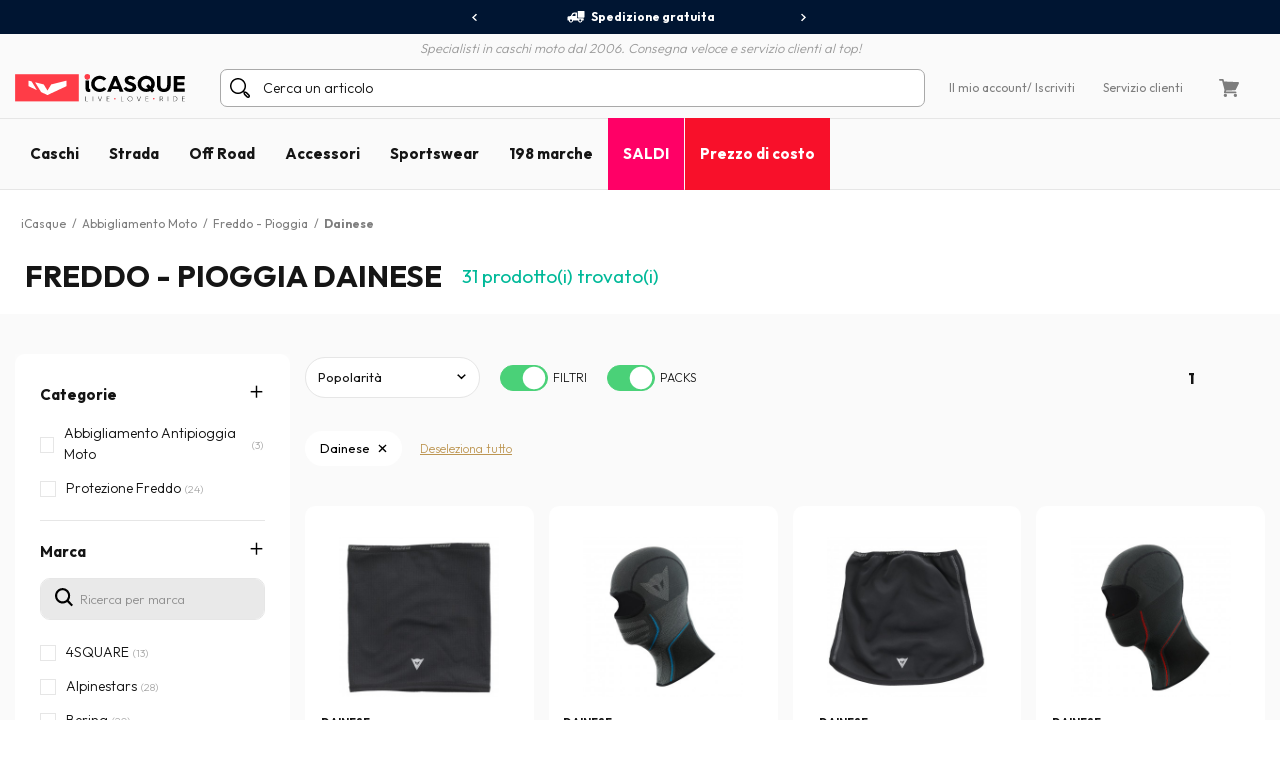

--- FILE ---
content_type: text/html; charset=iso-8859-15
request_url: https://www.icasque.it/Abbigliamento-Moto/Freddo-Pioggia/dainese/
body_size: 20617
content:
<!DOCTYPE html>
<html xml:lang="it" lang="it">
<head>    
    <meta charset="iso-8859-15">
    <meta http-equiv="X-UA-Compatible" content="IE=edge">
        
	<meta name="viewport" content="width=device-width, initial-scale=1.0, maximum-scale=1.0,user-scalable=0">

	<title>Abbigliamento moto antipioggia Dainese | Abbigliamento moto riscaldato Dainese | iCasque.it</title>
	<meta name="description" content="L'indispensabile abbigliamento moto antipioggia Dainese é su iCasque.it. E proteggetevi dal freddo con l'abbigliamento moto riscaldato Dainese a mini prezzo. Dell'abbigliamento moto antipioggia e riscaldato al miglior rapporto qualità/prezzo. La consegna é gratuita a partire da 70 d'acquisto.">
	<meta name="robots" content="noodp">
			<base href="https://www.icasque.it/" />
        	<link rel="canonical" href="https://www.icasque.it/Abbigliamento-Moto/Freddo-Pioggia/dainese/">
<link rel="alternate" hreflang="fr" href="https://www.icasque.com/Equipement-moto/Froid-Pluie/dainese/" />
<link rel="alternate" hreflang="de" href="https://www.icasque.de/Motorradausrstung/Klte-Regen/dainese/" />
<link rel="alternate" hreflang="it" href="https://www.icasque.it/Abbigliamento-Moto/Freddo-Pioggia/dainese/" />
<link rel="alternate" hreflang="es" href="https://www.icasque.es/Ropa-moto-carretera/Fro-Lluvia/dainese/" />
<link rel="alternate" hreflang="en" href="https://www.icasque.co.uk/Motorcycle-Gear/Rain-cold-weather-gear/dainese/" />
<link rel="stylesheet" media="screen" type="text/css" href="/css/bootstrap.css?t=1671116067">
<link rel="stylesheet" media="screen" type="text/css" href="/css/app.css?t=1768305823">
<script type="text/javascript">
try {
  const po = new PerformanceObserver((list) => {
    for (const entry of list.getEntries()) {
      console.log(entry);
    }
  });

  po.observe({type: 'layout-shift', buffered: true});
} catch (e) {
  // Do nothing if the browser doesn't support this API.
}
</script>

	 
		<script type="application/ld+json">
	{
	 "@context": "https://schema.org",
	 "@type": "Organization",
	 "name": "Icasque",
	 "url": "https://www.icasque.it/",
	 "telephone": "02 9475 3942",
	 "sameAs": [
	 "https://www.facebook.com/icasque",
	 "https://x.com/iCasque",
	 "https://www.instagram.com/icasque/",
		"https://www.youtube.com/@icasque",
		"https://www.tiktok.com/@icasque"
	 ]
	}
	</script>

	<!-- Google Tag Manager --> <script>(function(w,d,s,l,i){w[l]=w[l]||[];w[l].push({'gtm.start': new Date().getTime(),event:'gtm.js'});var f=d.getElementsByTagName(s)[0], j=d.createElement(s),dl=l!='dataLayer'?'&l='+l:'';j.async=true;j.src= 	'https://stats.icasque.com/1xrv4wygrbdt2oa.js?id='+i+dl;f.parentNode.insertBefore(j,f); })(window,document,'script','dataLayer','GTM-NZMG6QQ');</script> <!-- End Google Tag Manager -->  


 <script type="application/ld+json">
  {
    "@context": "https://schema.org/",
    "@type": "Product",
    "name": "Freddo - Pioggia Dainese",
    "image": "https://www.icasque.com/media/casque-jet.jpg",
    "url": "https://www.icasque.it/Abbigliamento-Moto/Freddo-Pioggia/dainese/",
	"offers": {
		  "@type": "AggregateOffer",
		  "highPrice": "179.95",
		  "lowPrice": "18.95",
		  "priceCurrency": "EUR",
		  "offerCount": "31"
		}
		}
  </script>
<script type="application/ld+json">		
				{		
				"@context": "http://schema.org",		
				"@type": "BreadcrumbList",		
				"itemListElement":		
				[		{		
						 "@type": "ListItem",		
						 "position": 1,		
						 "item":		
						 {		
							 "@id": "https://www.icasque.it",		
							 "name": "iCasque"		
							 }		
					 },{		
						 "@type": "ListItem",		
						 "position": 2,		
						 "item":		
						 {		
							 "@id": "https://www.icasque.it/Abbigliamento-Moto/",		
							 "name": "Abbigliamento Moto"		
							 }		
					 },{		
						 "@type": "ListItem",		
						 "position": 3,		
						 "item":		
						 {		
							 "@id": "https://www.icasque.it/Abbigliamento-Moto/Freddo-Pioggia/",		
							 "name": "Freddo - Pioggia"		
							 }		
					 },{		
						 "@type": "ListItem",		
						 "position": 4,		
						 "item":		
						 {		
							 "@id": "https://www.icasque.it/dainese/",		
							 "name": "Dainese"		
							 }		
					 }		]		
				}		
			</script>	
</head>

<body  u="o">

<script>if(top!=self) top.location.replace(location);</script><script>document.getElementsByTagName("body")[0].className+=" soldes";</script><script type="text/javascript">document.getElementsByTagName("body")[0].className+=" sbv2";</script>

  <!-- HEADER ========================= -->
  <header class="head">

      <!-- Top ----- --> 
      <section id="head-top" class="v2">
		  
  
	    <div class="container-fluid flex flex-center px-0 bg-blue16" id="head-sup">
		  
		  <div class="container flex flex-center">
			  	  
		    <div class="fs12 w700" id="head-services">
			 
              <nav class="owl-carousel owl-theme">
                              <a class="flex flex-center py-5 px-10 lnk-white hov popLiv"><span class="mr-5 pic pic-s3 del-wh-ui"></span>Spedizione gratuita</a>
                <a class="flex flex-center py-5 px-10 lnk-white hov popPay"><span class="mr-5 pic pic-s3 cb-wh-ui"></span>Pagamento 100% sicuro</a>
                <a class="flex flex-center py-5 px-10 lnk-white hov popSat"><span class="mr-5 pic pic-s3 check-wh-ui"></span>Soddisfatto o rimborsato 60 giorni</a>
                            
              </nav>			  

		    </div>
	  
		  </div>
			
	    </div>
		  
	    <div class="container" id="head-txt">
		  
		  <div class="flex flex-center pt-5">
	  	    <span class="dib text-it gray2 w300">
	    	  Specialisti in caschi moto dal 2006. Consegna veloce e servizio clienti al top!	  	    </span>			  
		  </div>
			
		</div>

        <div class="container navbar custom-toggler">
          
          <div class="d-lg-none flex flex-nowrap">
            <button class="navbar-toggler menu-top" type="button" aria-label="Menu">
              <span class="navbar-toggler-icon navbar-toggler-gray-ui navbar-toggler-bl-ui-hov" aria-hidden="true"></span>
            </button>     
             
          </div>
        
          <div  id="head-logo">
            <a href="https://www.icasque.it/">
              <picture>
                <source media="(max-width: 991px)" srcset="/gfx/common/logo-icc-v2.svg">
                <source media="(min-width: 992px)" srcset="/gfx/common/logo-icc-v2.svg">
                <img src="/gfx/common/logo-icc-v2.svg" alt="iCasque" title="Casco moto" class="logo">
              </picture>
			</a>
          </div>
			
		  			
		  <div class="d-none d-lg-flex flex-1 flex-ma-center flex-ca-center h-100 nav-search top-search" id="top-searchbar">  
		    <form class="position-relative form-inline flex-auto my-0 adv-search" role="search" name="advanced_search" action="/search/" method="get">
			  <span class="pic pic-s3 search-bl-2-ui"></span>				
              <input class="form-control form-control-s2 form-lightgray2 form-search noshadow search-alg" autocomplete="off" type="text" placeholder="Cerca un articolo">
            </form>
		  </div>
			
          <div class="align-items-lg-end" id="head-toplinks">
                        <ul class="flex flex-center flex-ma-between flex-lg-1 fs12">
              <li id="head-account" class="d-flex position-relative dropdown">
				  
			    <a href="javascript:ajxlogin('', 1)" class="d-lg-none flex flex-center lnk-top" aria-label="Il mio account"><span class="d-lg-none mr-lg-5 pic pic-s3 account-bl-ui" aria-hidden="true"></span></a>
				  
			    <a href="javascript:ajxlogin('', 1)" class="d-none d-lg-flex flex-center lnk lnk-gray-600 hov" >Il mio account </a>
				  
									<a href="javascript:ajxlogin('', 1)" class="d-none d-lg-flex flex-center lnk-gray-600 hov">/ Iscriviti</a>
								  
                				  
			  </li>
			                			  	
                            <li class="d-none d-lg-flex"><a href="/contatto.php" class="flex flex-center lnk-gray-600 hov" >Servizio clienti</a></li>
                            <li id="head-cart" class="d-flex dropdown"><a class="flex flex-center lnk lnk-top lnk-gray-600 hov cart-act cart-hov" id="top-cart" data-toggle="dropdown" aria-haspopup="true" aria-expanded="false"><span class="mr-lg-5 pic pic-s3 cart-bl-ui"></span></a>
				  
			    <div class="ta-cart dropdown-menu dropdown-menu-right box-lightgray1 box-arrow-up py-10" aria-labelledby="top-cart">
					<div class="hover-cart">
	   
  <div class="flex flex-column hov-cart">

    <div class="tcart-head px-15 py-10 flex flex-ma-between flex-ca-center">
		
	  <span class="flex flex-ca-center pr-15">
        <span class="fs15 w700 text-center">Il mio carrello</span>
	  </span>
		
	  <span class="fs15 w700">0 articolo/i</span>
		
    </div>

		<div class="tcart-empty">
 		<strong>Il tuo carrello è vuoto!</strong>
 		Seleziona un articolo e aggiungilo al carrello	</div>
	<script>if(typeof cartWidget!="undefined") cartWidget.set(0);</script>
  </div>

</div>		
			    </div>  
				  
			  </li>
			              </ul>
          </div>
          
        </div>
        
        <div class="d-lg-none nav-search top-search" id="search-top">
          <form class="position-relative adv-search" role="search" action="/search/" method="get">
			<div id="search-top-box">
			  <span class="pic pic-s3 search-bl-2-ui"></span>			
              <input class="form-control form-control-s2 form-lightgray2 form-search noshadow search-alg" autocomplete="off" type="text" id="search-input-top" placeholder="Cerca un articolo">
			</div>
          </form>
        </div>        
    
      </section>

      	  
	  <aside class="sliding sliding-cart animate-5s" id="cart-slide"></aside>
	  
	  <aside class="sliding sliding-login animate-5s full" id="log-slide"></aside>

      <!-- Menu ----- --> 
      <section class="container-fluid v2" id="head-menu" data-toggle="affix">

       <div class="container">       
        
        <nav class="navbar navbar-expand-lg flex-lg-nowrap flex-lg-ma-start">

          <span id="top-navbar">
            <span class="lnk clear-navbar d-flex flex-column flex-center">
              <span class="icon-bar"></span>
              <span class="icon-bar"></span>
              <span class="icon-bar"></span>
            </span>
          </span>
          
          <div id="nav-icc">
			  
			        
            <ul class="navbar-nav">

			  				
			            
              <li class="nav-item">
                <a class="nav-link nav-open" href="https://www.icasque.it/Casco-Moto/">Caschi</a>
                <div class="dropdown-menu item01">

                  <div class="container flex flex-column flex-lg-row flex-ma-center">
                  
                    <div class="flex flex-wrap flex-column flex-lg-row flex-gr-start flex-lg-3">
                  
                      <span class="dropdown-head d-block flex-lg-full-sh w-100">
                        <span class="title-menu flex flex-ma-between flex-lg-ma-start flex-lg-ca-center">
						  <span>Caschi moto</span>
                          <a href="https://www.icasque.it/Casco-Moto/" class="lnk-in-title">Vedi tutto</a>
                        </span>
                      </span>
                      
                      <div class="col-rub">
                      
                        <a href="https://www.icasque.it/Casco-Moto/" class="title-s1 title-submenu">Caschi moto</a>
                        <ul class="nav-sub dropdown-nav">                          
						  <li><a href="https://www.icasque.it/Casco-Moto/Jet/">Caschi jet</a></li>
						  <li><a href="https://www.icasque.it/Casco-Moto/Integrale/">Caschi integrali</a></li>
						  <li><a href="https://www.icasque.it/Casco-Moto/Modulare-Apribile/">Caschi modulari apribili</a></li>
						  <li><a href="https://www.icasque.it/Casco-Moto/Modulare-Crossover/">Caschi modulari crossover</a></li>
						  <li><a href="https://www.icasque.it/Casco-Moto/Cross/">Caschi cross e enduro</a></li> 
                          <li><a href="https://www.icasque.it/Casco-Moto/Bambini/">Caschi bambino</a></li>
						  <li><a href="https://www.icasque.it/Casco-Moto/donna/">Caschi donna</a></li>
						<li><a href="https://www.icasque.it/Casco-Moto/?f=460">Caschi alta visibilità</a></li>						  						  <li><a href="https://www.icasque.it/Casco-Moto/?f=78">Caschi replica</a></li>
						  <li><a href="https://www.icasque.it/Casco-Moto/?f=461">Caschi con Bluetooth integrato</a></li>						                            <li class="nav-all"><a href="https://www.icasque.it/Casco-Moto/">> Tutti i caschi</a></li>                         
					    </ul>
                                                               
                      </div>
                  
                      <div class="col-rub">
                      
					    <a href="https://www.icasque.it/Accessori-per-casco-moto/" class="title-s1 title-submenu">Visiere e accessori</a>
					    <ul class="nav-sub dropdown-nav">
						  <li><a href="https://www.icasque.it/Accessori-per-casco-moto/Visiera/">Visiere - Pinlock</a></li>
						  <li><a href="https://www.icasque.it/Accessori-per-casco-moto/Pezzi-di-ricambio-per-casco/">Pezzi di ricambio casco</a></li>
						  <li><a href="https://www.icasque.it/Accessori-per-casco-moto/Interiore-per-casco/">Interni e guanciali</a></li>
						  <li><a href="https://www.icasque.it/moto-kit-bluetooth/">Kit Bluetooth e intercomunicazione</a></li>
						                                                    
						  						  					      <li class="nav-all"><a href="https://www.icasque.it/Accessori-per-casco-moto/">> Tutte le visiere e accessori</a></li>                                                     
					    </ul>		  
					    						  
                                        
                      </div>
						
                      						
					  <div class="col-rub">
                      
					    <span class="title-s1 title-submenu">Le migliori marche</span>
					    <ul class="nav-sub nav-more dropdown-nav">
                          <li>
						    <a href="https://www.icasque.it/Scorpion/" class="d-flex flex-ca-center">
				  			  <span class="mbrands-logo"><img src="/gfx/pictos/v-icc-red.svg" data-src="/gfx/logo-marque/scorpion.svg" width="100" height="50" class="lazyload" alt="Scorpion"></span>
							  Scorpion
						    </a>
						  </li>
                          <li>
						    <a href="https://www.icasque.it/HJC/" class="d-flex flex-ca-center">
				  			  <span class="mbrands-logo"><img src="/gfx/pictos/v-icc-red.svg" data-src="/gfx/logo-marque/hjc.svg" width="100" height="50" class="lazyload" alt="HJC"></span>
							  HJC
						    </a>
						  </li>
                          <li>
						    <a href="https://www.icasque.it/Shark/" class="d-flex flex-ca-center">
				  			  <span class="mbrands-logo"><img src="/gfx/pictos/v-icc-red.svg" data-src="/gfx/logo-marque/shark.svg" width="240" height="50" class="lazyload" alt="Shark"></span>
							  Shark
						    </a>
						  </li>
                          <li>
						    <a href="https://www.icasque.it/Shoei/" class="d-flex flex-ca-center">
				  			  <span class="mbrands-logo"><img src="/gfx/pictos/v-icc-red.svg" data-src="/gfx/logo-marque/shoei.svg" width="100" height="50" class="lazyload" alt="Shoei"></span>
							  Shoei
							</a>
						  </li>
                          <li>
						    <a href="https://www.icasque.it/Arai/" class="d-flex flex-ca-center">
				  			  <span class="mbrands-logo"><img src="/gfx/pictos/v-icc-red.svg" data-src="/gfx/logo-marque/arai.svg" width="100" height="50" class="lazyload" alt="Arai"></span>
							  Arai
							</a>
						  </li>							
                          <li>
						    <a href="https://www.icasque.it/ls2/" class="d-flex flex-ca-center">
				  			  <span class="mbrands-logo"><img src="/gfx/pictos/v-icc-red.svg" data-src="/gfx/logo-marque/ls2.svg" width="100" height="50" class="lazyload" alt="LS2"></span>
							  LS2
							</a>
						  </li>          
					    </ul>
                                        
					  </div>						
						
                      <div class="col-rub">
                      
					    <span class="title-s1 title-submenu">Caschi per taglia</span>
					    <ul class="nav-sub nav-more dropdown-nav">
						  <li><a href="https://www.icasque.it/Casco-Moto/taglia-XS+XXS/" class="d-flex flex-ca-center"><span class="nm-badge flex flex-center rounded-circle">XS <span>-</span></span> Caschi XS o più piccoli</a></li>
						  <li><a href="https://www.icasque.it/Casco-Moto/taglia-S/" class="d-flex flex-ca-center"><span class="nm-badge flex flex-center rounded-circle">S</span> Caschi in taglia S</a></li>
						  <li><a href="https://www.icasque.it/Casco-Moto/taglia-M/" class="d-flex flex-ca-center"><span class="nm-badge flex flex-center rounded-circle">M</span> Caschi in taglia M</a></li>
						  <li><a href="https://www.icasque.it/Casco-Moto/taglia-L/" class="d-flex flex-ca-center"><span class="nm-badge flex flex-center rounded-circle">L</span> Caschi in taglia L</a></li>
						  <li><a href="https://www.icasque.it/Casco-Moto/taglia-XL/" class="d-flex flex-ca-center"><span class="nm-badge flex flex-center rounded-circle">XL</span> Caschi in taglia XL</a></li>
						  <li><a href="https://www.icasque.it/Casco-Moto/taglia-XXL+XXXL+XXXXL/" class="d-flex flex-ca-center"><span class="nm-badge flex flex-center rounded-circle">XXL <span>+</span></span> Caschi XXL e più grandi</a></li>
					    </ul>
                                        
					  </div>
                  
                    </div>
                  
                                        
                    <div class="col-rub flex-lg-1 menu-adz">
					  				
					  					  <a href="https://www.icasque.it/Casco-Moto/?f=461" class="db pb-lg-15">
						<picture class="d-block px-30 px-lg-0">
    					  <source srcset="/gfx/menu_top/mban-bluetooth-helmets-121021.webp" type="image/webp">
    				      <source srcset="/gfx/menu_top/mban-bluetooth-helmets-121021.jpg" type="image/jpeg">
    					  <img src="/gfx/pictos/v-icc-red.svg" data-src="/gfx/menu_top/mban-bluetooth-helmets-121021.webp" alt="Pack caschi + kit Bluetooth" width="722" height="293" class="lazyload img-responsive d-block mb-5 border-r10" />
						</picture>
                                                <span class="d-block title-submenu">Pack casco + kit bluetooth fino a -36&#37;</span>
					  </a>
					  						
					                      </div>                    
                  
                  </div>					
                            
                </div>
              </li>
            
              <li class="nav-item">
                <a class="nav-link nav-open" href="https://www.icasque.it/Abbigliamento-Moto/">Strada</a>
                <div class="dropdown-menu item02"> 
                
                  <div class="container flex flex-column flex-lg-row flex-ma-center">
                  
                    <div class="flex flex-wrap flex-column flex-lg-row flex-gr-start flex-lg-3">
                  
                      <span class="dropdown-head d-block flex-lg-full-sh w-100">
                        <span class="title-menu flex flex-ma-between flex-lg-ma-start flex-lg-ca-center">
						  <span>Abbigliamento motociclista</span>
                          <a href="https://www.icasque.it/Abbigliamento-Moto/" class="lnk-in-title">Vedi tutto</a>
                        </span>
                      </span>
                      
                      <div class="col-rub">
                      
                        <a href="https://www.icasque.it/Abbigliamento-Moto/Giacche-moto/" class="title-s1 title-submenu">Giacche moto</a>
                        <ul class="nav-sub dropdown-nav">                          
					      <li><a href="https://www.icasque.it/Abbigliamento-Moto/Giacche-moto/pelle/">Giacche in pelle</a></li>
					      <li><a href="https://www.icasque.it/Abbigliamento-Moto/Giacche-moto/tessile/">Giacche in tessuto</a></li>
					      <li><a href="https://www.icasque.it/Abbigliamento-Moto/Giacche-moto/estate/">Giacche estive</a></li>
					      <li><a href="https://www.icasque.it/Abbigliamento-Moto/Giacche-moto/inverno/">Giacche invernali</a></li>
					      					                              
					      					                          
                          <li><a href="https://www.icasque.it/Abbigliamento-Moto/Giacche-Moto-Lunghe/">Giacche lunghe</a></li>  
					      <li><a href="https://www.icasque.it/Abbigliamento-Moto/Giacche-Moto-Lunghe/gore-tex/">Giacche lunghe gore-tex</a></li>                           
						  						  <li><a href="https://www.icasque.it/Abbigliamento-Moto/Gilet/">Gilet</a></li>
                          <li><a href="https://www.icasque.it/Abbigliamento-Moto/Tute-Moto-in-pelle/">Tute moto in pelle</a></li>
                          <li><a href="https://www.icasque.it/airbag-per-moto/">Airbag moto</a></li>
                          <li class="nav-all"><a href="https://www.icasque.it/Abbigliamento-Moto/Giacche-moto/">> Tutte le giacche moto</a></li>                           
                        </ul>
						  
					    <a href="https://www.icasque.it/Abbigliamento-Moto/Protezione-Moto/" class="title-s1 title-submenu">Protezioni Pilota</a>
					    <ul class="nav-sub dropdown-nav">
						  <li><a href="https://www.icasque.it/Abbigliamento-Moto/Protezione-Moto/Paraschiena-Moto/">Paraschiena</a></li>
						  <li><a href="https://www.icasque.it/Abbigliamento-Moto/Protezione-Moto/Fascia-Moto/">Fascia moto</a></li>
						  <li><a href="https://www.icasque.it/Abbigliamento-Moto/Protezione-Moto/Gomiti-e-Spalle-Moto/">Gomitiere e spalliere</a></li>
                          <li><a href="https://www.icasque.it/Abbigliamento-Moto/Protezione-Moto/Bacino-Moto/">Bacino</a></li>
						  <li><a href="https://www.icasque.it/Abbigliamento-Moto/Protezione-Moto/Ginocchiere-Moto/">Ginocchiere</a></li>
						  <li><a href="https://www.icasque.it/Abbigliamento-Moto/Protezione-Moto/Saponette-Moto/">Saponette</a></li>
                          <li class="nav-all"><a href="https://www.icasque.it/Abbigliamento-Moto/Protezione-Moto/">> Tutte le protezioni per il pilota</a></li>                         
					    </ul>						  
                      
                      </div>
                      
                      <div class="col-rub">
						  
                        <a href="https://www.icasque.it/Abbigliamento-Moto/Pantalone-moto/" class="title-s1 title-submenu">Pantaloni moto</a>
                        <ul class="nav-sub dropdown-nav">                          
						  <li><a href="https://www.icasque.it/Abbigliamento-Moto/jeans-moto/">Jeans moto</a></li> 
						  <li><a href="https://www.icasque.it/Abbigliamento-Moto/Pantalone-moto/pelle/">Pantaloni in pelle</a></li>
						  <li><a href="https://www.icasque.it/Abbigliamento-Moto/Pantalone-moto/tessile/">Pantaloni in tessuto</a></li>
						                            <li class="nav-all"><a href="https://www.icasque.it/Abbigliamento-Moto/Pantalone-moto/">> Tutti i pantaloni moto</a></li>                           
                        </ul>
						  
					    <a href="https://www.icasque.it/Abbigliamento-Moto/Guanti-moto/" class="title-s1 title-submenu">Guanti moto</a>
					    <ul class="nav-sub dropdown-nav">
						  <li><a href="https://www.icasque.it/Abbigliamento-Moto/Guanti-moto/pelle/">Guanti in pelle</a></li>                    
						  <li><a href="https://www.icasque.it/Abbigliamento-Moto/Guanti-moto/tessile/">Guanti in tessuto</a></li>
						  						  <li><a href="https://www.icasque.it/Abbigliamento-Moto/Guanti-moto/estate/">Guanti estivi</a></li>
						  <li><a href="https://www.icasque.it/Abbigliamento-Moto/Guanti-moto/mezza-stagione/">Guanti mezza stagione</a></li>
						  <li><a href="https://www.icasque.it/Abbigliamento-Moto/Guanti-moto/inverno/">Guanti invernali</a></li>
                          						  						  <li><a href="https://www.icasque.it/Abbigliamento-Moto/Guanti-moto/riscaldati/">Guanti riscaldanti</a></li>
						                                                      <li class="nav-all"><a href="https://www.icasque.it/Abbigliamento-Moto/Guanti-moto/">> Tutti i guanti moto</a></li>                        
					    </ul>						  
                      
					    <a href="https://www.icasque.it/Abbigliamento-Moto/Freddo-Pioggia/" class="title-s1 title-submenu">Abbigliamento Antifreddo - Antipioggia</a>
					    <ul class="nav-sub dropdown-nav">
						  <li><a href="https://www.icasque.it/Abbigliamento-Moto/Freddo-Pioggia/Abbigliamento-Antipioggia-Moto/tute-antipioggia/">Tute Antipioggia</a></li>
						  <li><a href="https://www.icasque.it/Abbigliamento-Moto/Freddo-Pioggia/Abbigliamento-Antipioggia-Moto/giacche-antipioggia/">Giacche e Giacche Lunghe Antipioggia</a></li>
						  <li><a href="https://www.icasque.it/Abbigliamento-Moto/Freddo-Pioggia/Abbigliamento-Antipioggia-Moto/pantaloni-antipioggia/">Pantaloni Antipioggia</a></li>
						  <li><a href="https://www.icasque.it/Abbigliamento-Moto/Freddo-Pioggia/Abbigliamento-Antipioggia-Moto/copriguanti-copristivali/">Corpiguanti / Copristivali</a></li>
						  <li><a href="https://www.icasque.it/Abbigliamento-Moto/Freddo-Pioggia/Protezione-Freddo/Sottocasco-Moto/">Sottocasco</a></li>
						  <li><a href="https://www.icasque.it/Abbigliamento-Moto/Freddo-Pioggia/Protezione-Freddo/Scaldacollo-Moto/">Scaldacollo</a></li>
						  <li><a href="https://www.icasque.it/Abbigliamento-Moto/Freddo-Pioggia/Protezione-Freddo/Collare-invernale/">Maschere</a></li>
						  <li><a href="https://www.icasque.it/Abbigliamento-Moto/Freddo-Pioggia/Protezione-Freddo/Sottoguanti/">Sottoguanti</a></li> 
						  <li><a href="https://www.icasque.it/Abbigliamento-Moto/Freddo-Pioggia/Protezione-Freddo/Maglia-Intima-Riscaldata/">Maglia intima riscaldata</a></li>
						  <li><a href="https://www.icasque.it/Abbigliamento-Moto/Freddo-Pioggia/Protezione-Freddo/Pantalone-Intimo-Riscaldato/">Pantalone intimo riscaldato</a></li>
                          <li class="nav-all"><a href="https://www.icasque.it/Abbigliamento-Moto/Freddo-Pioggia/">> Tutto l'abbigliamento antifreddo - antipioggia</a></li>                       
					    </ul>

					    						  
                        
                      </div>
                  
                      <div class="col-rub">
                      
					    <a href="https://www.icasque.it/Abbigliamento-Moto/Scarpe-e-stivali/" class="title-s1 title-submenu">Scarpe e stivali moto</a>
					    <ul class="nav-sub dropdown-nav">
						  <li><a href="https://www.icasque.it/Abbigliamento-Moto/Scarpe-e-stivali/Scarpe-Moto/">Scarpe</a></li>
						  <li><a href="https://www.icasque.it/Abbigliamento-Moto/Scarpe-e-stivali/sneakers-moto/">Sneakers</a></li>                        
						  						  <li><a href="https://www.icasque.it/Abbigliamento-Moto/Scarpe-e-stivali/Stivali-Moto/">Stivali</a></li>
						  						  <li><a href="https://www.icasque.it/Abbigliamento-Moto/Scarpe-e-stivali/stivaletti/">Stivaletti</a></li>
                          <li class="nav-all"><a href="https://www.icasque.it/Abbigliamento-Moto/Scarpe-e-stivali/">> Tutte le scarpe e stivali da moto</a></li>                                                                       
					    </ul>
                    
					    <a href="https://www.icasque.it/Abbigliamento-Moto/donna/" class="title-s1 title-submenu">Abbigliamento moto donna</a>
					    <ul class="nav-sub dropdown-nav">
						  <li><a href="https://www.icasque.it/Abbigliamento-Moto/Giacche-moto/donna/">Giacche donna</a></li>
						  <li><a href="https://www.icasque.it/Abbigliamento-Moto/Pantalone-moto/donna/">Pantaloni donna</a></li>
						  <li><a href="https://www.icasque.it/Abbigliamento-Moto/Guanti-moto/donna/">Guanti donna</a></li>
                          <li><a href="https://www.icasque.it/Abbigliamento-Moto/Scarpe-e-stivali/Scarpe-Moto/donna/">Scarpe donna</a></li>
						  <li><a href="https://www.icasque.it/Abbigliamento-Moto/Scarpe-e-stivali/Stivali-Moto/donna/">Stivali donna</a></li>                        
					    </ul>
                    
					    <a href="https://www.icasque.it/Abbigliamento-Moto/bambino/" class="title-s1 title-submenu">Abbigliamento moto bambino</a>					    <ul class="nav-sub dropdown-nav">
						  <li><a href="https://www.icasque.it/Casco-Moto/Bambini/">Caschi bambino</a></li>
						  <li><a href="https://www.icasque.it/Abbigliamento-Moto/Giacche-moto/bambino/">Giacche bambino</a></li>
						  <li><a href="https://www.icasque.it/Abbigliamento-Moto/Guanti-moto/bambino/">Guanti bambino</a></li>
					    </ul>
						  
					    <a href="https://www.icasque.it/Abbigliamento-Moto/Accessori/" class="title-s1 title-submenu">Accessori</a>
					    <ul class="nav-sub dropdown-nav">
						  <li><a href="https://www.icasque.it/Abbigliamento-Moto/Accessori/bandane/">Bandane</a></li>                    
						  <li><a href="https://www.icasque.it/Abbigliamento-Moto/Accessori/Occhiali-e-Maschere-Moto/">Occhiali e maschere moto</a></li>
						  <li><a href="https://www.icasque.it/Abbigliamento-Moto/Accessori/Zaino-Moto/">Zaino moto</a></li>
                          <li><a href="https://www.icasque.it/Abbigliamento-Moto/Accessori/Sciarpa-e-scaldacollo/">Sciarpa e scaldacollo</a></li>
                                                    <li class="nav-all"><a href="https://www.icasque.it/Abbigliamento-Moto/Accessori/">> Tutti gli accessori</a></li>                        
					    </ul>						  
						  
						<a href="/packs.html" class="title-s1 title-submenu">Pack abbigliamento economici<br>fino a -38&#37;</a>
                                                  
                      </div>
						
                      <div class="col-rub">
                      
					    <span class="title-s1 title-submenu">Le migliori marche</span>
					    <ul class="nav-sub nav-more dropdown-nav">
                          <li>
						    <a href="https://www.icasque.it/Ixon/" class="d-flex flex-ca-center">
				  			  <span class="mbrands-logo"><img src="/gfx/pictos/v-icc-red.svg" data-src="/gfx/logo-marque/ixon.svg" width="100" height="50" class="lazyload" alt="Ixon"></span>
							  Ixon
						    </a>
						  </li>
                          <li>
						    <a href="https://www.icasque.it/Alpinestars/" class="d-flex flex-ca-center">
				  			  <span class="mbrands-logo"><img src="/gfx/pictos/v-icc-red.svg" data-src="/gfx/logo-marque/alpinestars.svg" width="100" height="50" class="lazyload" alt="Alpinestars"></span>
							  Alpinestars
						    </a>
						  </li>
                          <li>
						    <a href="https://www.icasque.it/Furygan/" class="d-flex flex-ca-center">
				  			  <span class="mbrands-logo"><img src="/gfx/pictos/v-icc-red.svg" data-src="/gfx/logo-marque/furygan.svg" width="240" height="50" class="lazyload" alt="Furygan"></span>
							  Furygan
						    </a>
						  </li>
                          <li>
						    <a href="https://www.icasque.it/dainese/" class="d-flex flex-ca-center">
				  			  <span class="mbrands-logo"><img src="/gfx/pictos/v-icc-red.svg" data-src="/gfx/logo-marque/dainese.svg" width="100" height="50" class="lazyload" alt="Dainese"></span>
							  Dainese
							</a>
						  </li>
                          <li>
						    <a href="https://www.icasque.it/revit/" class="d-flex flex-ca-center">
				  			  <span class="mbrands-logo"><img src="/gfx/pictos/v-icc-red.svg" data-src="/gfx/logo-marque/revit.svg" width="100" height="50" class="lazyload" alt="Rev'it"></span>
							  Rev'it
							</a>
						  </li>         
					    </ul>
						  
					    <span class="title-s1 title-submenu">Esplora per universo</span>
					    <ul class="nav-sub nav-more dropdown-nav">
                          <li>
						    <a href="https://www.icasque.it/Abbigliamento-Moto/touring/" class="d-flex flex-ca-center">
						      <picture>
    					        <source srcset="/gfx/habillage/riding-touring-2.webp" type="image/webp">
    				            <source srcset="/gfx/habillage/riding-touring-2.png" type="image/png">
    					        <img src="/gfx/pictos/v-icc-red.svg" data-src="gfx/habillage/riding-touring-2.webp" alt="Touring / Adventure" class="lazyload nm-badge rounded-circle" width=40 height="40" />
						      </picture>
							  Touring / Adventure							</a>
						  </li>
                          <li>
						    <a href="https://www.icasque.it/Abbigliamento-Moto/racing/" class="d-flex flex-ca-center">
						      <picture>
    					        <source srcset="/gfx/habillage/riding-racing-2.webp" type="image/webp">
    				            <source srcset="/gfx/habillage/riding-racing-2.png" type="image/png">
    					        <img src="/gfx/pictos/v-icc-red.svg" data-src="/gfx/habillage/riding-racing-2.webp" class="lazyload nm-badge rounded-circle" alt="Racing" width=40 height="40" />
						      </picture>
							  Racing							</a>
						  </li>
                          <li>
						    <a href="https://www.icasque.it/Abbigliamento-Moto/street/" class="d-flex flex-ca-center">
						      <picture>
    					        <source srcset="/gfx/habillage/riding-roadster-2.webp" type="image/webp">
    				            <source srcset="/gfx/habillage/riding-roadster-2.png" type="image/png">
    					        <img src="/gfx/pictos/v-icc-red.svg" data-src="/gfx/habillage/riding-roadster-2.webp" class="lazyload nm-badge rounded-circle" alt="Roadster / Sport" width=40 height="40" />
						      </picture>
							  Roadster / Sport							</a>
						  </li>
						                            <li>
						    <a href="https://www.icasque.it/Abbigliamento-Moto/vintage/" class="d-flex flex-ca-center">
						      <picture>
    					        <source srcset="/gfx/habillage/riding-vintage-2.webp" type="image/webp">
    				            <source srcset="/gfx/habillage/riding-vintage-2.png" type="image/png">
    					        <img src="/gfx/pictos/v-icc-red.svg" data-src="/gfx/habillage/riding-vintage-2.webp" class="lazyload nm-badge rounded-circle" alt="Vintage" width=40 height="40" />
						      </picture>
							  Vintage							</a>
						  </li>
						                            <li>
						    <a href="https://www.icasque.it/Abbigliamento-Moto/city/" class="d-flex flex-ca-center">
						      <picture>
    					        <source srcset="/gfx/habillage/riding-scooter-2.webp" type="image/webp">
    				            <source srcset="/gfx/habillage/riding-scooter-2.png" type="image/png">
    					        <img src="/gfx/pictos/v-icc-red.svg" data-src="/gfx/habillage/riding-scooter-2.webp" class="lazyload nm-badge rounded-circle" alt="Scooter / Urbano" width=40 height="40" />
						      </picture>
							  Scooter / Urbano							</a>
						  </li>                              
					    </ul>
                                        
					  </div>						
                  
                    </div>

                  
                    <div class="col-rub flex-lg-1 menu-adz s2">
						
                      					
						

					  
						
					   
					  <a href="/packs.html" class="db pb-10">
						<picture>
    					  <source srcset="/gfx/menu_top/mban-gear-packs-121021-2.webp" type="image/webp">
    				      <source srcset="/gfx/menu_top/mban-gear-packs-121021-2.jpg" type="image/jpeg">
    					  <img src="/gfx/pictos/v-icc-red.svg" data-src="/gfx/menu_top/mban-gear-packs-121021-2.webp" alt="Pack abbigliamento economici" width="722" height="293" class="lazyload img-responsive d-block mb-5 border-r10" />
						</picture>
                        <span class="d-block title-submenu hurme-bold text-up">
						  Pack abbigliamento economici<br>
						  fino a -38&#37;						  						</span>
					  </a>
					  						
					  
					         
                    </div>
       
				  </div>
                </div>
              </li>
              
              <li class="nav-item">
                <a class="nav-link nav-open" href="https://www.icasque.it/Abbigliamento-cross/">Off Road</a>
                <div class="dropdown-menu item03"> 
                
                  <div class="container flex flex-column flex-lg-row flex-ma-center">
                  
                    <div class="flex flex-wrap flex-column flex-lg-row flex-gr-start flex-lg-3">
                  
                      <span class="dropdown-head d-block flex-lg-full-sh w-100">
                        <span class="title-menu flex flex-ma-between flex-lg-ma-start flex-lg-ca-center">
						  <span>Abbigliamento cross</span>
                          <a href="https://www.icasque.it/Abbigliamento-cross/" class="lnk-in-title">Vedi tutto</a>
                        </span>
                      </span>
                      
                      <div class="col-rub">
                      
                        <a href="https://www.icasque.it/Casco-Moto/off-road/" class="title-s1 title-submenu">Caschi</a>
                        <ul class="nav-sub dropdown-nav">                          
					      <li><a href="https://www.icasque.it/Casco-Moto/Cross/">Caschi cross e enduro</a></li>
					                            <li class="nav-all"><a href="https://www.icasque.it/Casco-Moto/off-road/">> Tutti i caschi off-road</a></li>                      
                        </ul>
                      
                        <a href="https://www.icasque.it/Abbigliamento-cross/" class="title-s1 title-submenu">Abbigliamento</a>
                        <ul class="nav-sub dropdown-nav">                          
						  <li><a href="https://www.icasque.it/Abbigliamento-cross/Maschera-Cross/">Maschere</a></li>
						  <li><a href="https://www.icasque.it/Abbigliamento-cross/Lenti-Maschere-Cross/">Tears-off e Lenti</a></li>
						  <li><a href="https://www.icasque.it/Abbigliamento-cross/Guanti-Cross/">Guanti</a></li>
						  <li><a href="https://www.icasque.it/Abbigliamento-cross/Maglia-Cross/">Maglie</a></li>
						  <li><a href="https://www.icasque.it/Abbigliamento-cross/Pantalone-Cross/">Pantaloni</a></li>
						  <li><a href="https://www.icasque.it/Abbigliamento-cross/Stivali-Cross/">Stivali</a></li>
						  <li><a href="https://www.icasque.it/Abbigliamento-cross/Giacca-Cross/">Giacche</a></li>                        
						  <li><a href="https://www.icasque.it/Abbigliamento-cross/Calzini-Cross/">Calzini</a></li>
                          <li class="nav-all"><a href="https://www.icasque.it/Abbigliamento-cross/">> Tutto l'abbigliamento</a></li>                       
                        </ul>                      
                      
                      </div>
                  
                      <div class="col-rub">
                    
                        <a href="https://www.icasque.it/Abbigliamento-cross/Protezioni-Cross/" class="title-s1 title-submenu">Protezioni cross</a>
					    <ul class="nav-sub dropdown-nav">
						  <!-- <li><a href="https://www.icasque.it/Abbigliamento-cross/Protezioni-Cross/Gilet-di-protezione-Cross/">Gilet</a></li> -->
				          <li><a href="https://www.icasque.it/Abbigliamento-cross/Protezioni-Cross/Pettorina/">Pettorine</a></li>
				          <li><a href="https://www.icasque.it/Abbigliamento-cross/Protezioni-Cross/Gomitiere-Cross/">Gomitiere</a></li>
						  <li><a href="https://www.icasque.it/Abbigliamento-cross/Protezioni-Cross/Ginocchiere-Cross/">Ginocchiere</a></li>
				          <li><a href="https://www.icasque.it/Abbigliamento-cross/Protezioni-Cross/Supporto-Collo-Cross/">Cervicali</a></li>
                          <li class="nav-all"><a href="https://www.icasque.it/Abbigliamento-cross/Protezioni-Cross/">> Tutte le protezioni cross</a></li>
					    </ul>
                                           
					                                            
                      </div>
                      
                      <div class="col-rub">
                      
                        <a href="https://www.icasque.it/Abbigliamento-cross/bambino/" class="title-s1 title-submenu">Bambini</a>
					    <ul class="nav-sub dropdown-nav">
						  <li><a href="https://www.icasque.it/Casco-Moto/Bambini/off-road/">Caschi</a></li>
				          <li><a href="https://www.icasque.it/Abbigliamento-cross/Maschera-Cross/bambino/">Maschere</a></li>
				          <li><a href="https://www.icasque.it/Abbigliamento-cross/Guanti-Cross/bambino/">Guanti</a></li>
						  <li><a href="https://www.icasque.it/Abbigliamento-cross/Maglia-Cross/bambino/">Maglie</a></li>
				          <li><a href="https://www.icasque.it/Abbigliamento-cross/Pantalone-Cross/bambino/">Pantaloni</a></li>
						  <li><a href="https://www.icasque.it/Abbigliamento-cross/Stivali-Cross/bambino/">Stivali</a></li>
                          <li class="nav-all"><a href="https://www.icasque.it/Abbigliamento-cross/bambino/">> Tutto il reparto bambini</a></li>                         
					    </ul>
                        
                      </div>
                  
                      <div class="col-rub">
                      
                        <a class="lnk title-s1 title-submenu">Zoom su</a>
					    <ul class="nav-sub dropdown-nav">
						  						  						  <li><a href="https://www.icasque.it/Abbigliamento-cross/offerte/">Saldi abbigliamento cross </a></li>
						  					    </ul>
                                                  
                      </div>                      
                  
                    </div>
                  
                    

<div class="menu-pub flex-lg-1">
	<a href="https://www.icasque.it/casco-cross-enduro-shot-lite-s10-nero-grigio-opaco-20.html" class="d-block d-lg-inline-block " data-tracking="menu-ban-shot-100925">
		<img src="/gfx/pictos/v-icc-red.svg" data-src="/images/banners/mban-shot-100925.jpg" class="lazyload img-responsive" alt="Shot Lite S10 Black Grey Matt 2.0">             
                <strong class="mp-price">
        	<span class="mp-reg">
        		        		<span class="mp-lt">304.99&euro;</span>
        		        		274.49&euro;        	</span>
        </strong>
         
        	</a>               
</div>

 
       
                  </div>
       
                </div>
              </li>            
              
			  				
              <li class="nav-item">
                <a class="nav-link nav-open" href="https://www.icasque.it/ricambi-accessori-moto/">Accessori</a>
                <div class="dropdown-menu item04"> 
                
                  <div class="container flex flex-column flex-lg-row flex-ma-center">
                  
                    <div class="flex flex-wrap flex-column flex-lg-row flex-gr-start flex-lg-3">
                  
                      <span class="dropdown-head d-block flex-lg-full-sh w-100">
                        <span class="title-menu flex flex-ma-between flex-lg-ma-start flex-lg-ca-center">
						  <span>Accessori moto</span>
                          <a href="https://www.icasque.it/ricambi-accessori-moto/" class="lnk-in-title">Vedi tutto</a>
                        </span>
                      </span>
                      
                      <div class="col-rub">
                      
                        <a href="https://www.icasque.it/antifurto-moto/" class="title-s1 title-submenu">Antifurto</a>
                        <ul class="nav-sub dropdown-nav">                          
						  <li><a href="https://www.icasque.it/antifurto-arco-moto/">Antifurto ad arco</a></li>
						  <li><a href="https://www.icasque.it/antifurto-moto-catena/">Catene</a></li>
						  <li><a href="https://www.icasque.it/antifurto-moto-blocca-disco/">Bloccadisco</a></li>
						  						                            <li class="nav-all"><a href="https://www.icasque.it/antifurto-moto/">> Tutti gli antifurto</a></li>
                        </ul>
                      
                        <a href="https://www.icasque.it/bagagli-moto/" class="title-s1 title-submenu">Bagagli Moto</a>
                        <ul class="nav-sub dropdown-nav">                          
						  <li><a href="https://www.icasque.it/bauletti-valigie-moto/">Bauletti e valigie</a></li>
						  <li><a href="https://www.icasque.it/accessori-supporti-valigie-moto/">Accessori e supporti</a></li>                        
						  						  <li><a href="https://www.icasque.it/borse-serbatoio-moto/">Borse serbatoio</a></li>
						  <li><a href="https://www.icasque.it/borse-laterali-moto/">Borse laterali</a></li>
						  <li><a href="https://www.icasque.it/borse-sissy-bar-moto/">Borse sissy bar</a></li>
						  <li><a href="https://www.icasque.it/borsa-sella-moto/">Borse da sella</a></li>
						  						  <li><a href="https://www.icasque.it/Abbigliamento-Moto/Accessori/Zaino-Moto/">Zaini</a></li>
                          <li class="nav-all"><a href="https://www.icasque.it/bagagli-moto/">> Tutti i bagagli moto</a></li>
                        </ul>
						  
						                      
                      </div>
                  
                      <div class="col-rub">
                      
                        <a class="title-s1 title-submenu">Accessori moto e scooter</a>
					    <ul class="nav-sub dropdown-nav">
						  <li><a href="https://www.icasque.it/retrovisori-moto/">Specchi Retrovisori</a></li>
						  <li><a href="https://www.icasque.it/lampeggianti-moto/">Lampeggianti</a></li>
						  <li><a href="https://www.icasque.it/manopole-moto/">Manopole</a></li>
						  						  						  <li><a href="https://www.icasque.it/protezioni-moto/">Protezioni moto</a></li>
						  <li><a href="https://www.icasque.it/adesivi-moto/">Adesivi</a></li>
                          						  						  						  <li><a href="https://www.icasque.it/caricabatterie-moto-scooter/">Caricabatterie</a></li>
						  <li><a href="https://www.icasque.it/copri-manopole-coprigambe-moto/">Coprimanopole e Coprigambe</a></li>
						  <li><a href="https://www.icasque.it/telo-copri-moto/">Coprimoto</a></li>
						  						  						  						                            					    </ul>
                                        
                      </div>
						
					                        
                      <div class="col-rub">
                      
                        <a href="https://www.icasque.it/high-tech/" class="title-s1 title-submenu">High-tech Moto</a>
					    <ul class="nav-sub dropdown-nav">
						<li><a href="https://www.icasque.it/moto-kit-bluetooth/">Kit Bluetooth e intercomunicazione</a></li>
						<li><a href="https://www.icasque.it/accessori-kit-bluetooth-moto/">Accessori kit Bluetooth</a></li>
												<li><a href="https://www.icasque.it/gps-moto/">GPS - Navigatori</a></li>
						<li><a href="https://www.icasque.it/Accessori-GPS/">Accessori per GPS</a></li>
						 
                        <li class="nav-all"><a href="https://www.icasque.it/high-tech/">> Tutto il reparto high-tech moto</a></li> 
					    </ul>
						  
                        <a href="https://www.icasque.it/manutenzione-moto/" class="title-s1 title-submenu">Oli e manutenzione moto</a>
					    <ul class="nav-sub dropdown-nav">
						  <li><a href="https://www.icasque.it/olio-motore-moto/">Olio motore</a></li>
						                            <li><a href="https://www.icasque.it/pulizia-manutenzione-moto/">Pulizia e manutenzione</a></li>
                          <li><a href="https://www.icasque.it/cavalletti-alza-moto/">Cavalletto alza moto</a></li>
                          <li class="nav-all"><a href="https://www.icasque.it/manutenzione-moto/">> Tutto il reparto manutenzione moto</a></li>
					    </ul>						  
                        
                      </div>                      
                  
                    </div>
                  
                    

<div class="menu-pub flex-lg-1">
	<a href="https://www.icasque.it/kit-bluetooth-midland-bt-mini-single.html" class="d-block d-lg-inline-block " data-tracking="menu-ban-midland-240425">
		<img src="/gfx/pictos/v-icc-red.svg" data-src="/images/banners/mban-midland-240425.jpg" class="lazyload img-responsive" alt="Midland Kit Bluetooth BT Mini Single">             
                <strong class="mp-price">
        	<span class="mp-reg">
        		        		<span class="mp-lt">110.82&euro;</span>
        		        		105.28&euro;        	</span>
        </strong>
         
        	</a>               
</div>

 
       
                  </div>
       
                </div>
              </li>			  	
			              
            
              <li class="nav-item">
                <a class="nav-link nav-open" href="https://www.icasque.it/Sportswear-Moto/">Sportswear</a>
                <div class="dropdown-menu item05"> 
                
                  <div class="container flex flex-column flex-lg-row flex-ma-center">
                  
                    <div class="flex flex-wrap flex-column flex-lg-row flex-gr-start flex-lg-3">
                  
                      <span class="dropdown-head d-block flex-lg-full-sh w-100">
                        <span class="title-menu flex flex-ma-between flex-lg-ma-start flex-lg-ca-center">
						  <span>Sportswear moto</span>
                          <a href="https://www.icasque.it/Sportswear-Moto/" class="lnk-in-title">Vedi tutto</a>
                        </span>
                      </span>
                      
                      <div class="col-rub">
                      
                        <a href="https://www.icasque.it/Sportswear-Moto/Outlet-Moto/" class="title-s1 title-submenu">Vestiti</a>
                        <ul class="nav-sub dropdown-nav">                          
						  <li><a href="https://www.icasque.it/Sportswear-Moto/Outlet-Moto/T-Shirt-Moto/">T-shirt</a></li>
						  <!-- <li><a href="https://www.icasque.it/Sportswear-Moto/Outlet-Moto/Polo-Moto/">Polo</a></li> -->
						  <!-- <li><a href="https://www.icasque.it/Sportswear-Moto/Outlet-Moto/Camicie-Moto/">Camicie</a></li> -->
						  <li><a href="https://www.icasque.it/Sportswear-Moto/Outlet-Moto/Giacche/">Giacche</a></li>
                          <li><a href="https://www.icasque.it/Sportswear-Moto/Outlet-Moto/Pullover-Moto/">Hoodies</a></li>
						  <!--<li><a href="https://www.icasque.it/Sportswear-Moto/Outlet-Moto/Jeans/">Jeans</a></li>-->
                          <li class="nav-all"><a href="https://www.icasque.it/Sportswear-Moto/Outlet-Moto/">> Tutti i vestiti</a></li>
                        </ul>                     
                      
                      </div>
                  
                      <div class="col-rub">
                      
                        <a href="https://www.icasque.it/Sportswear-Moto/Accessori-sportswear/" class="title-s1 title-submenu">Accessori e goodies</a>
                        <ul class="nav-sub dropdown-nav">                          
						  <li><a href="https://www.icasque.it/Sportswear-Moto/Accessori-sportswear/Berretti-da-baseball-moto/">Cappellini</a></li>
						  						  <li><a href="https://www.icasque.it/Sportswear-Moto/Accessori-sportswear/Cinture-Moto/">Cinture</a></li>
						  <li><a href="https://www.icasque.it/Abbigliamento-Moto/Accessori/Zaino-Moto/">Zaini</a></li>                        
						  <li><a href="https://www.icasque.it/Abbigliamento-Moto/Accessori/Occhiali-e-Maschere-Moto/Occhiali-da-Sole/">Occhiali da sole</a></li>
                          <li><a href="https://www.icasque.it/Sportswear-Moto/Accessori-sportswear/Regali/">Regali e goodies</a></li>
                          <li class="nav-all"><a href="https://www.icasque.it/Sportswear-Moto/Accessori-sportswear/">> Tutti gli accessori e goodies</a></li>
                        </ul>
                                        
                      </div> 
						
						
					  <div class="col-rub">
                      
                        <a class="title-s1 title-submenu">Collezioni</a>
					    <ul class="nav-sub dropdown-nav">
						  <li><a href="https://www.icasque.it/walane/">Walane</a></li>
						  						  <li><a href="https://www.icasque.it/100-pour-100-bitume/">100&#37; Bitume</a></li>
						  <li><a href="https://www.icasque.it/kikaninac/">Kikaninac</a></li>
						  						  <li><a href="https://www.icasque.it/VR-46/">VR46</a></li>
					      					    </ul>
                                        
                      </div>                    
                  
                    </div>
                  
                    

<div class="menu-pub flex-lg-1">
	<a href="https://www.icasque.it/cappellino-moto-von-dutch-picco-crew-28.html" class="d-block d-lg-inline-block " data-tracking="menu-ban-vondutch-100925">
		<img src="/gfx/pictos/v-icc-red.svg" data-src="/images/banners/mban-vondutch-100925.jpg" class="lazyload img-responsive" alt="Von Dutch Picco CREW-28">             
                <strong class="mp-price">
        	<span class="mp-reg">
        		        		35.48&euro;        	</span>
        </strong>
         
        	</a>               
</div>

 
       
                  </div>
       
                </div>
              </li>
              
              <li class="nav-item">
                <a class="nav-link" href="/marche-casco-abbigliamento-moto.php">198 marche</a>
              </li>  
              
              <li class="nav-item" id="nav-promos">
                <a class="nav-link nav-open sale" href="/offerte-caschi.php">SALDI</a>

                <div class="dropdown-menu item06">
 
                  <div class="container flex flex-column flex-lg-row flex-ma-center">
                  
                    <div class="flex flex-wrap flex-row flex-gr-start flex-lg-4">
						
                      <span class="dropdown-head d-block flex-lg-full-sh w-100">
                        <span class="title-menu flex flex-ma-between flex-lg-ma-start flex-lg-ca-center">
						  <span><span class="sale">SALDI</span> abbigliamento e caschi moto</span>
                          <a href="/offerte-caschi.php" class="lnk-in-title">Vedi tutto</a>
                        </span>
                      </span>						
					
                      <div class="col-rub">
                    
                        <a href="/offerte-caschi.php" class="title-s1 title-submenu">Promozioni per categoria</a>
					    <ul class="nav-sub dropdown-nav">
						  <li><a href="https://www.icasque.it/Casco-Moto/offerte/">Saldi caschi moto</a></li>
				          <li><a href="https://www.icasque.it/Abbigliamento-Moto/Giacche-moto/offerte/">Saldi giacche moto</a></li>
				          <li><a href="https://www.icasque.it/Abbigliamento-Moto/Pantalone-moto/offerte/">Saldi pantaloni moto</a></li>
						  <li><a href="https://www.icasque.it/Abbigliamento-Moto/Guanti-moto/offerte/">Saldi guanti moto</a></li>
				          <li><a href="https://www.icasque.it/Abbigliamento-Moto/Scarpe-e-stivali/offerte/">Saldi scarpe e stivali moto</a></li>
						  <li><a href="https://www.icasque.it/Abbigliamento-Moto/Freddo-Pioggia/offerte/">Saldi </a></li>
				          <li><a href="https://www.icasque.it/Abbigliamento-Moto/donna/offerte/">Saldi abbigliamento antipioggia</a></li>
				          <li><a href="https://www.icasque.it/Abbigliamento-cross/offerte/">Saldi abbigliamento cross </a></li>
						  <li><a href="https://www.icasque.it/Casco-Moto/Cross/offerte/">Saldi caschi cross</a></li>
						  							<li class="nav-all"><a href="/offerte-caschi.php"><span class="d-lg-none">> </span>Vedere tutti i saldi</a></li>
					    </ul>
						
						
					  </div>
						
                      <div class="col-rub menu-adz s2">
						
					    <a href="https://www.icasque.it/Casco-Moto/offerte/" class="db pb-lg-15">
						  						    <picture>
    					      <source srcset="/gfx/menu_top/mban-promos-helmets-0725.webp" type="image/webp">
    						  <source srcset="/gfx/menu_top/mban-promos-helmets-0725.jpg" type="image/jpeg">
    						  <img src="/gfx/pictos/v-icc-red.svg" data-src="/gfx/menu_top/mban-promos-helmets-0725.webp" alt="Saldi caschi" width="424" height="568" class="lazyload img-responsive d-block mb-5 border-r10" />
						    </picture>	
						  							
                          <span class="d-block title-submenu text-shadow">
						    Saldi caschi<span class="d-block">Jet, integrali, modulari,<span class="d-lg-block">vintage...</span></span>
							<span class="d-block pt-lg-10 text-ul">Vedi le promozioni</span>
						  </span>
					    </a>				
					     
       
                      </div>
						
                      <div class="col-rub menu-adz s2">
						
					    <a href="https://www.icasque.it/Abbigliamento-Moto/offerte/" class="db pb-lg-15">
							
						  						    <picture>
    					      <source srcset="/gfx/menu_top/mban-promos-gear-0725.webp" type="image/webp">
    						  <source srcset="/gfx/menu_top/mban-promos-gear-0725.jpg" type="image/jpeg">
    						  <img src="/gfx/pictos/v-icc-red.svg" data-src="/gfx/menu_top/mban-promos-gear-0725.webp" alt="Saldi abbigliamento" width="424" height="568" class="lazyload img-responsive d-block mb-5 border-r10" />
						    </picture>	
						  							
							
                          <span class="d-block title-submenu text-shadow">
						    Saldi abbigliamento<span class="d-block">Giacche, guanti, pantaloni, scarpe, stivali...</span>
						    <span class="d-block pt-lg-10 text-ul">Vedi le promozioni</span>
						  </span>
					    </a>				
					     
       
                      </div>
						
                      <div class="col-rub menu-adz s2">
						
					    <a href="https://www.icasque.it/Abbigliamento-cross/offerte/" class="db pb-lg-15">
						  						    <picture>
    					      <source srcset="/gfx/menu_top/mban-promos-cross-0725.webp" type="image/webp">
    						  <source srcset="/gfx/menu_top/mban-promos-cross-0725.jpg" type="image/jpeg">
    						  <img src="/gfx/pictos/v-icc-red.svg" data-src="/gfx/menu_top/mban-promos-cross-0725.webp" alt="Saldi cross" width="424" height="568" class="lazyload img-responsive d-block mb-5 border-r10" />
						    </picture>	
						  							
														
                          <span class="d-block title-submenu text-shadow">
						    Saldi cross<span class="d-block">Caschi, maschere, maglie, guanti, protezioni...</span>
							<span class="d-block pt-lg-10 text-ul">Vedi le promozioni</span>
						  </span>
					    </a>				
					           
                      </div>
					  
					  						
						
										  			  
                  
                                                                                
                        			              		
                                              			
						
				    </div>
					
				  </div>
                
                </div>
         
              </li>
			
			                <li class="nav-item" id="nav-pc">
                <a class="nav-link" href="/prezzo-di-costo-caschi.php">Prezzo di costo</a>
              </li>
			  				
			  				
              
                				  
				  
              			
			                
              <li class="d-lg-none">
                <a class="d-flex lnk nav-link nav-pic" id="nav-acc"><span class="pic mr-10 pic-s3 account-bl-ui account-wh-ui-hov"></span>Il mio account</a>
                <ul class="nav-sub nav-cust dropdown-nav">
                 					  <li><a href="javascript:ajxlogin('account.php', 1)">Accedere al mio account</a></li>
					  <li><a href="javascript:ajxlogin('account.php', 1)">Creare il mio account</a></li>
                                 </ul>
              </li>

                               
			                 
			  
              <li class="d-lg-none">
                <a href="/contatto.php" class="d-flex nav-link nav-pic"><span class="pic mr-10 pic-s3 call-bl-ui call-wh-ui-hov"></span>Servizio clienti</a>
              </li>
              
			              
            </ul>
                     
            <div class="d-none d-lg-flex flex-1 flex-ma-end flex-ca-center h-100 nav-search" id="nav-search">
              <form class="position-relative form-inline flex-auto my-0 adv-search" role="search" name="advanced_search" action="/search/" method="get">
                <input class="form-control form-lightwhite form-search noshadow search-alg" autocomplete="off" type="text" placeholder="Cerca un articolo">
			    <span class="pic pic-s3 search-bl-2-ui"></span>	  
              </form>
                            <ul class="flex-def flex h-100" id="nav-links">
				
                				
				 
			    	  
              	<li class="d-none flex-ca-center dropdown" id="nav-cart">
				  <a class="d-flex flex-ca-center lnk lnk-gray-600 cart-act cart-hov" data-toggle="dropdown" aria-haspopup="true" aria-expanded="false" id="top-cart2">
				    <span class="flex-auto-nofl pic pic-s3 mr-xl-5 cart-bl-ui"></span>					<span class="d-lg-none d-xxl-inline w400 fs12">Carrello</span>
				  </a>
			      <div class="ta-cart dropdown-menu dropdown-menu-right box-lightgray1 box-arrow-up py-10" aria-labelledby="top-cart2">
					  <div class="hover-cart">
	   
  <div class="flex flex-column hov-cart">

    <div class="tcart-head px-15 py-10 flex flex-ma-between flex-ca-center">
		
	  <span class="flex flex-ca-center pr-15">
        <span class="fs15 w700 text-center">Il mio carrello</span>
	  </span>
		
	  <span class="fs15 w700">0 articolo/i</span>
		
    </div>

		<div class="tcart-empty">
 		<strong>Il tuo carrello è vuoto!</strong>
 		Seleziona un articolo e aggiungilo al carrello	</div>
	<script>if(typeof cartWidget!="undefined") cartWidget.set(0);</script>
  </div>

</div>		
			      </div>
				</li>
              </ul>
            </div>

          </div>
        
        </nav>
    
     </div>
    
    </section>
    
  </header>
























<section id="breadcrumb" class="breadcrumb container d-none d-lg-block" itemscope itemtype="https://schema.org/BreadcrumbList"><span itemprop="itemListElement" itemscope itemtype="https://schema.org/ListItem"><a itemtype="https://schema.org/Thing" itemprop="item" href="https://www.icasque.it"><span itemprop="name">iCasque</span></a><meta itemprop="position" content="1"></span> / <span itemprop="itemListElement" itemscope itemtype="https://schema.org/ListItem"><a itemtype="https://schema.org/Thing" itemprop="item" href="https://www.icasque.it/Abbigliamento-Moto/"><span itemprop="name">Abbigliamento Moto</span></a><meta itemprop="position" content="2"></span> / <span itemprop="itemListElement" itemscope itemtype="https://schema.org/ListItem"><a itemtype="https://schema.org/Thing" itemprop="item" href="https://www.icasque.it/Abbigliamento-Moto/Freddo-Pioggia/"><span itemprop="name">Freddo - Pioggia</span></a><meta itemprop="position" content="3"></span> / <span itemprop="itemListElement" itemscope itemtype="https://schema.org/ListItem"><a itemtype="https://schema.org/Thing" itemprop="item"><span class="active" itemprop="name">Dainese</span></a><meta itemprop="position" content="4"></span></section>
    
    <!-- MOTEUR MAIN ========================= -->
	<main id="moteurContainer" class="container-fluid px-0 ">
		
		<!-- Section top title ----- -->
		<section class="container-fluid px-0" id="productslist">
			
	      <div class="container flex flex-column">  
			  
	        <div class="col-prods px-xl-10 px-xxl-20">			  
			  
		    
	        <section id="top-banner" class="flex flex-column">
			<div class="flex flex-wrap flex-column flex-lg-row flex-lg-ma-start flex-ca-start flex-lg-ca-center py-20 pt-lg-0"><h1 class="w700 up pr-lg-20">Freddo - Pioggia Dainese</h1><span class="dib pt-5 pt-lg-0 green10 w400 tt_count">31<span> prodotto(i) trovato(i)</span></span><button class="d-flex flex-center d-lg-none lnk filters-collapse btn btn-custom2 btn-rounded3 btn-xs-large btn-sm-xlarge btn-filters"><span class="pic pic-s6 filter2-wh-ui mr-5"></span><span class="w700 text-up">Filtrare</span></button></div></section>           
					    		     				
			 				   
				 				   
				 							
		    					
				
			 							
						  
		    		    		     		    		    		  
		    </div>
			  
		   
		    			  
		    			  
			
						  
				
		  </div>
		  
		</section> 		
   
        <!-- Section Products ----- -->
        <section class="container-fluid bg-lightgray1 px-0 py-20 py-lg-40">
			
	
				
	
		  <div class="container moteur flex" id="container_moteur_flex">
 
          <!-- Filtres ----- -->
		 
		  <!-- Filtres ----- -->
<aside class="col-left col-filters filters-v2 animate-3s">
    
			
	    
    <div class="d-lg-none py-15 px-20 box-custom2">
      <div class="flex flex-center">
		<span class="flex-auto flex flex-ca-center"><span class="w700 fs26 tt-lakes-bold"><span class="text-up text-it">Filtri</span></span><span class="fs13 w400 gray3 pl-15">31 prodotto/i trovato/i</span></span>
        <button type="button" class="d-lg-none close-box close-box-s2 clear-wh-ui" id="filters-close"><span>×</span></button>
	  </div>
	      </div> 
    
    
	<div id="filters-group" class="py-10 px-lg-25 bg-white">
    
            
	        
            
	  <ul id="moteur">
		
				<li class="toggle-sm">
			<a class="tt-moteur expand">Categorie</a>
			<ul class="subMenu multi" data-ngn="ac">
				<li class="sub" data-ngn="ac-136">Abbigliamento Antipioggia Moto <span class="cnt">(3)</span></li><li class="sub" data-ngn="ac-80">Protezione Freddo <span class="cnt">(24)</span></li>			</ul>
		</li>
				  
		<li class="toggle-sm">
			<a class="tt-moteur expand">Marca</a>
			<div class="subMenu">
              			  <input type="text" class="form-control form-lightwhite" id="mf-quick-search" placeholder="Ricerca per marca">
			  <ul id="mf-quick-search-results"></ul>
			  <button class="btn btn-medium btn-full btn-black btn-hov-green" id="mf-quick-search-btn" style="display:none">Appliquer</button>

			  			  <div id="block-brands">
								<ul id="brands" class="subMenu multi hasone" data-ngn="mf">
					<li data-ngn="mf-99">4SQUARE <span class="cnt">(13)</span></li><li data-ngn="mf-115">Alpinestars <span class="cnt">(28)</span></li><li data-ngn="mf-111">Bering <span class="cnt">(20)</span></li><li data-ngn="mf-220">Dainese <span class="cnt">(31)</span></li><li data-ngn="mf-96">Darts <span class="cnt">(2)</span></li><li data-ngn="mf-100">Five <span class="cnt">(1)</span></li><li data-ngn="mf-182">Furygan <span class="cnt">(8)</span></li><li data-ngn="mf-177">HARISSON <span class="cnt">(28)</span></li><li data-ngn="mf-114">Ixon <span class="cnt">(50)</span></li><li data-ngn="mf-250">Knox <span class="cnt">(2)</span></li><li data-ngn="mf-421">REV'IT <span class="cnt">(30)</span></li><li data-ngn="mf-139">Segura <span class="cnt">(3)</span></li><li data-ngn="mf-52">Shad <span class="cnt">(2)</span></li><li data-ngn="mf-153">SHOT <span class="cnt">(6)</span></li><li data-ngn="mf-207">UBIKE <span class="cnt">(4)</span></li><li data-ngn="mf-156">Zanheadgear <span class="cnt">(20)</span></li>				</ul>
			  </div>
            </div>
		</li>
		  
		<li class="toggle-sm">
			<a class="tt-moteur expand">Universo</a>
			<ul class="subMenu multi " data-ngn="cr18">
				<li data-ngn="cr-106">Biker <span class="cnt">(1)</span></li><li data-ngn="cr-107">City <span class="cnt">(29)</span></li><li data-ngn="cr-108">Racing <span class="cnt">(2)</span></li><li data-ngn="cr-111">Off-Road <span class="cnt">(2)</span></li><li data-ngn="cr-112">Street <span class="cnt">(25)</span></li><li data-ngn="cr-210">Touring <span class="cnt">(30)</span></li><li data-ngn="cr-462">Vintage <span class="cnt">(1)</span></li>			</ul>
		</li>

				<li class="toggle-sm">
			<a class="tt-moteur expand">Genere</a>
			<ul class="subMenu multi " data-ngn="cr21">
				<li data-ngn="cr-124">Uomo <span class="cnt">(16)</span></li><li data-ngn="cr-125">Donna <span class="cnt">(3)</span></li><li data-ngn="cr-302">Adulto <span class="cnt">(10)</span></li>			</ul>
		</li>

		<li class="toggle-sm">
			<a class="tt-moteur expand">Materiale</a>
			<ul class="subMenu multi " data-ngn="cr23">
				<li data-ngn="cr-132">Tessile <span class="cnt">(4)</span></li>			</ul>
		</li>

		<li class="toggle-sm">
			<a class="tt-moteur expand">Stagione</a>
			<ul class="subMenu multi " data-ngn="cr22">
				<li data-ngn="cr-222">Tutte stagioni <span class="cnt">(1)</span></li>			</ul>
		</li>
		  
		<li class="toggle-sm">
			<a class="tt-moteur expand">Zoom su</a>
			<ul class="subMenu " data-ngn="tb" id="specials">
								<li data-ngn="tb-sp">Saldi <span class="cnt">(2)</span></li>
				<li data-ngn="tb-st" class="hid">Offerte flash <span class="cnt">(0)</span></li>
				<li data-ngn="tb-nw" class="hid">Novità <span class="cnt">(0)</span></li>
				<li data-ngn="tb-copr">Prezzo di costo <span class="cnt">(2)</span></li>
				<li data-ngn="tb-rf" class="hid">Ricondizionati <span class="cnt">(0)</span></li>
			</ul>
		</li>		  

		<li class="toggle-sm">
			<a class="tt-moteur expand">Colore</a>
			<ul id="colors" class="subMenu multi" data-ngn="cr5">
				<li id="cc13" data-ngn="cr-13" title="Nero"><a>Nero</a></li><li id="cc27" data-ngn="cr-27" title="Grigio"><a>Grigio</a></li><li id="cc16" data-ngn="cr-16" title="Blu"><a>Blu</a></li><li id="cc14" data-ngn="cr-14" title="Rosso"><a>Rosso</a></li><li id="cc28" data-ngn="cr-28" title="Giallo"><a>Giallo</a></li>			</ul>
		</li>

		<li class="toggle-sm">
			<a class="tt-moteur expand">Taglia</a>
			<ul id="tailles" class="subMenu multi" data-ngn="sz">
				<li data-ngn="sz-XS">XS</li><li data-ngn="sz-XS - S">XS - S</li><li data-ngn="sz-S">S</li><li data-ngn="sz-M">M</li><li data-ngn="sz-L">L</li><li data-ngn="sz-XL">XL</li><li data-ngn="sz-XXL">XXL</li><li data-ngn="sz-XXXL">XXXL</li><li data-ngn="sz-L - XL">L - XL</li><li data-ngn="sz-XL - XXL">XL - XXL</li>			</ul>
			<span class="filter-expand-box  "><span class="filter-expand"></span></span>
		</li>

		<li class="toggle-sm">
			<a class="tt-moteur expand">Prezzo</a>
			<ul id="prices" class="subMenu multi " data-ngn="pc">
				<li data-ngn="pc-p1">meno di 39 € <span class="cnt">(8)</span></li><li data-ngn="pc-p2">40 a 69 € <span class="cnt">(8)</span></li><li data-ngn="pc-p3">70 a 99 € <span class="cnt">(9)</span></li><li data-ngn="pc-p4">100 a 149 € <span class="cnt">(2)</span></li><li data-ngn="pc-p5">150 a 249 € <span class="cnt">(4)</span></li>			</ul>
		</li>
        
         
        
                        

		<li class="toggle-sm">
			<a class="tt-moteur expand">Disponibilità</a>
			<ul id="availability" class="subMenu" data-ngn="av">
				<li data-ngn="av-1">Disponibile <span class="cnt">(14)</span></li>			</ul>
		</li>

		<li class="toggle-sm ext-filters"><a class="tt-moteur expand">Migliori utilizzazioni</a><ul class="subMenu multi" data-ngn="cr8" data-ngn-o="1500"><li data-ngn="cr-51">Urbana <span class="cnt">(25)</span></li><li data-ngn="cr-52">Gran turismo <span class="cnt">(25)</span></li><li data-ngn="cr-53">Sport/Velocità <span class="cnt">(2)</span></li><li data-ngn="cr-54">Extra Urbana <span class="cnt">(25)</span></li><li data-ngn="cr-146">Fuoristrada <span class="cnt">(1)</span></li></ul></li><li class="toggle-sm ext-filters"><a class="tt-moteur expand">Caratteristiche</a><ul class="subMenu multi" data-ngn="cr49" data-ngn-o="2800"><li data-ngn="cr-135">Impermeabile <span class="cnt">(1)</span></li></ul></li>	  </ul>

	</div>
    
    <div class="btn-filters-results">
      	  	  <div class="flex flex-center pt-5">
	    <button type="button" class="btn btn-large btn-sm-xlarge btn-rounded3 btn-black btn-hov-dark clear_filter flex-1 mr-5"><span class="fs20">Azzerare</span></button>
		<button type="button" class="btn btn-large btn-sm-xlarge btn-rounded3 btn-black btn-hov-dark btn-all-prods flex-1 ml-5"><span class="fs20">Applicare</span></button>  
	  </div>		
	</div>
</aside>


         
          <!-- Products ----- -->
          <div class="col-prods pl-lg-15">
			  

					  
			  
			 
			  
			            
            
			<div class="flex flex-column flex-xl-row flex-xl-ma-between pb-30">
				
			  <div class="flex flex-row">
				  
                <div class="flex flex-ca-center sort pr-20">
                  <label class="d-none d-xxl-inline-block mb-0 pr-10 fs12 w300">Classificare per </label>
                  <select class="form-control form-control-large form-control-lg-medium form-lightwhite box-w-lg-175"><option value="s8">Pertinence</option><option value="s1">Nome del prodotto</option><option value="s6">Marca</option><option value="s2" selected="selected">Popolarità</option><option value="s3">Novità</option><option value="s4">Prezzi crescenti</option><option value="s5">Prezzi decrescenti</option><option value="s7">Disponibilità</option></select>
                </div>	

				  
			    <div class="d-none d-lg-flex flex-center fs12">
				  <div class="flex flex-ca-center lnk" id="title-filters">
				    <div class="form-check form-switch">
				      <input class="form-check-input mt-0" type="checkbox" role="switch" id="switch-filters" checked="">
				    </div>
				    <label class="mb-0 pl-5 fs12" for="switch-filters"><span class="w300">FILTRI</span></label>
				  </div>	
			    </div>
				
			    				
			    <div class="d-flex flex-center pt-0 px-10 px-xl-20 fs12">
				  <div class="flex flex-ca-center lnk" id="filter-packs">
				    <div class="form-check form-switch">
				      <input class="form-check-input mt-0" type="checkbox" role="switch" id="switch-packs" checked="">
				    </div>
				    <label class="mb-0 pl-5 fs12" for="switch-packs"><span class="w300">PACKS<span class="d-none d-sm-inline d-lg-none d-xxl-inline"> PRODUITS</span></span></label>
				  </div>		
			    </div>
				
			  </div>

              
              <div class="flex flex-ca-center flex-ma-center flex-xl-ma-end pagination-box">
             
                  <a href="#" class="flex flex-center btn-large btn-lg-medium pagination_previous vh"><span class="pic arrow-bl-ui arrow-wh-ui-hov rot180"></span><span class="d-none">Pagina precedente</span></a>
   				<a href="#" class="flex flex-center btn-large btn-lg-medium pagination_previous vh"><span class="pic arrow-bl-ui arrow-wh-ui-hov rot180"></span><span class="d-none">Pagina precedente</span></a>

				<span class="d-inline-block pagination-list">
				<strong class="pagination_page btn btn-large btn-lg-medium">1</strong>				</span>

				<a href="#" class="flex flex-center btn-large btn-lg-medium pagination_next vh"><span class="pic arrow-bl-ui arrow-wh-ui-hov"></span><span class="d-none">Pagina successiva</span></a>

			</div>		
			</div>
			  
            <div class="dn flex flex-ca-center pb-40">           
              <ul class="flex flex-wrap" id="filters"></ul>
			  <a class="clear_filter lnk pl-10"><span class="fs12 w300 gold5 text-ul">Deseleziona tutto</span></a>
            </div>
           

            
           
               
 
            <div class="products row" id="products-list"> 
			 <article class="col-prod productList " itemscope itemtype="https://schema.org/Product" data-pid="22722"><a itemprop="url" href="https://www.icasque.it/Abbigliamento-Moto/Freddo-Pioggia/Protezione-Freddo/Scaldacollo-Moto/neck-gaiter-therm-black.html" class="pl-content"><div class="pl-box-img"><img itemprop="image" src="/gfx/pictos/v-icc-red.svg" data-src="https://www.icasque.it/images/equipement-moto/froid-pluie/protection-froid/tours-de-cou-moto/neck-gaiter-therm-black-s3.jpg" alt="Scaldacollo Moto Dainese Neck Gaiter Therm Black" title="Scaldacollo Moto Dainese Neck Gaiter Therm Black" class="lazyload pl-img"></div><p class="box-pl-name"><span class="pl-name"><span itemprop="category" class="pl-cat"><span class="w700">Dainese </span></span> <span itemprop="name">Neck Gaiter Therm Black</span><meta itemprop="sku" id="product-sku" content="ICQ22722" /></span></p><p class="box-pl-stars"><span class="pl-stars rating rating-xsmall rating-lg rating45" itemprop="aggregateRating" itemscope itemtype="https://schema.org/AggregateRating"><span itemprop="ratingValue">4.7</span><meta itemprop="reviewCount" content="3">&nbsp;</span></p><p class="box-pl-price" itemprop="offers" itemscope itemtype="https://schema.org/Offer"><meta itemprop="url" id="product-url" content="https://www.icasque.it/Abbigliamento-Moto/Freddo-Pioggia/Protezione-Freddo/Scaldacollo-Moto/neck-gaiter-therm-black.html" /><span class="pl-discount dib w900 text-up  "><span class="db box-poly5 box-red"><span>-5% </span></span></span><span itemprop="price" class="pl-price pl-price-promo flex flex-center"  gg="23.66046844760418" content="28.87">28.87&euro;<span class="pl-price-lt"><span>30.45&euro;</span>&nbsp;</span></span><meta itemprop="priceCurrency" content="EUR" /></p></a></article><article class="col-prod productList " itemscope itemtype="https://schema.org/Product" data-pid="170841"><a itemprop="url" href="https://www.icasque.it/sottocasco-moto-dainese-dry-balaclava-black-blue.html" class="pl-content"><div class="pl-box-img"><img itemprop="image" src="/gfx/pictos/v-icc-red.svg" data-src="https://www.icasque.it/images/equipement-moto/froid-pluie/protection-froid/cagoule-moto/cagoule-moto-dainese-dry-balaclava-black-blue-s3.jpg" alt="Sottocasco Moto Dainese Dry Balaclava Black Blue" title="Sottocasco Moto Dainese Dry Balaclava Black Blue" class="lazyload pl-img"></div><p class="box-pl-name"><span class="pl-name"><span itemprop="category" class="pl-cat"><span class="w700">Dainese </span></span> <span itemprop="name">Dry Balaclava Black Blue</span><meta itemprop="sku" id="product-sku" content="ICQ170841" /></span></p><p class="box-pl-stars"><span class="pl-stars">&nbsp;</span></p><p class="box-pl-price" itemprop="offers" itemscope itemtype="https://schema.org/Offer"><meta itemprop="url" id="product-url" content="https://www.icasque.it/sottocasco-moto-dainese-dry-balaclava-black-blue.html" /><span class="pl-discount dib w900 text-up  "><span class="db box-poly5 box-red"><span>-5% </span></span></span><span itemprop="price" class="pl-price pl-price-promo flex flex-center"  gg="28.5" content="34.77">34.77&euro;<span class="pl-price-lt"><span>36.60&euro;</span>&nbsp;</span></span><meta itemprop="priceCurrency" content="EUR" /></p></a></article><article class="col-prod productList " itemscope itemtype="https://schema.org/Product" data-pid="22721"><a itemprop="url" href="https://www.icasque.it/Abbigliamento-Moto/Freddo-Pioggia/Protezione-Freddo/Scaldacollo-Moto/ws-neck-gaiter-black.html" class="pl-content"><div class="pl-box-img"><img itemprop="image" src="/gfx/pictos/v-icc-red.svg" data-src="https://www.icasque.it/images/equipement-moto/froid-pluie/protection-froid/tours-de-cou-moto/ws-neck-gaiter-black-s3.jpg" alt="Scaldacollo Moto Dainese WS Neck Gaiter Black" title="Scaldacollo Moto Dainese WS Neck Gaiter Black" class="lazyload pl-img"></div><p class="box-pl-name"><span class="pl-name"><span itemprop="category" class="pl-cat"><span class="w700">Dainese </span></span> <span itemprop="name">WS Neck Gaiter Black</span><meta itemprop="sku" id="product-sku" content="ICQ22721" /></span></p><p class="box-pl-stars"><span class="pl-stars rating rating-xsmall rating-lg rating45" itemprop="aggregateRating" itemscope itemtype="https://schema.org/AggregateRating"><span itemprop="ratingValue">4.5</span><meta itemprop="reviewCount" content="2">&nbsp;</span></p><p class="box-pl-price" itemprop="offers" itemscope itemtype="https://schema.org/Offer"><meta itemprop="url" id="product-url" content="https://www.icasque.it/Abbigliamento-Moto/Freddo-Pioggia/Protezione-Freddo/Scaldacollo-Moto/ws-neck-gaiter-black.html" /><span class="pl-discount dib w900 text-up  "><span class="db box-poly5 box-red"><span>-5% </span></span></span><span itemprop="price" class="pl-price pl-price-promo flex flex-center"  gg="35.51046847144604" content="43.32">43.32&euro;<span class="pl-price-lt"><span>45.70&euro;</span>&nbsp;</span></span><meta itemprop="priceCurrency" content="EUR" /></p></a></article><article class="col-prod productList " itemscope itemtype="https://schema.org/Product" data-pid="170883"><a itemprop="url" href="https://www.icasque.it/sottocasco-moto-dainese-thermo-balaclava-black-red.html" class="pl-content"><div class="pl-box-img"><img itemprop="image" src="/gfx/pictos/v-icc-red.svg" data-src="https://www.icasque.it/images/equipement-moto/froid-pluie/protection-froid/cagoule-moto/cagoule-moto-dainese-thermo-balaclava-black-red-s3.jpg" alt="Sottocasco Moto Dainese Thermo Balaclava Black Red" title="Sottocasco Moto Dainese Thermo Balaclava Black Red" class="lazyload pl-img"></div><p class="box-pl-name"><span class="pl-name"><span itemprop="category" class="pl-cat"><span class="w700">Dainese </span></span> <span itemprop="name">Thermo Balaclava Black Red</span><meta itemprop="sku" id="product-sku" content="ICQ170883" /></span></p><p class="box-pl-stars"><span class="pl-stars rating rating-xsmall rating-lg rating30" itemprop="aggregateRating" itemscope itemtype="https://schema.org/AggregateRating"><span itemprop="ratingValue">3.0</span><meta itemprop="reviewCount" content="1">&nbsp;</span></p><p class="box-pl-price" itemprop="offers" itemscope itemtype="https://schema.org/Offer"><meta itemprop="url" id="product-url" content="https://www.icasque.it/sottocasco-moto-dainese-thermo-balaclava-black-red.html" /><span class="pl-discount dib w900 text-up  "><span class="db box-poly5 box-red"><span>-7% </span></span></span><span itemprop="price" class="pl-price pl-price-promo flex flex-center"  gg="33.205250027262686" content="40.51">40.51&euro;<span class="pl-price-lt"><span>43.72&euro;</span>&nbsp;</span></span><meta itemprop="priceCurrency" content="EUR" /></p></a></article><article class="col-prod productList " itemscope itemtype="https://schema.org/Product" data-pid="22718"><a itemprop="url" href="https://www.icasque.it/Abbigliamento-Moto/Freddo-Pioggia/Protezione-Freddo/silk-underglove.html" class="pl-content"><span class="pl-label"><span class="label-prod box-promo">Saldo</span></span><div class="pl-box-img"><img itemprop="image" src="/gfx/pictos/v-icc-red.svg" data-src="https://www.icasque.it/images/equipement-moto/froid-pluie/equipement-pluie-moto/silk-underglove-s3.jpg" alt="Protezione Freddo Dainese Silk Underglove" title="Protezione Freddo Dainese Silk Underglove" class="lazyload pl-img"></div><p class="box-pl-name"><span class="pl-name"><span itemprop="category" class="pl-cat"><span class="w700">Dainese </span></span> <span itemprop="name">Silk Underglove</span><meta itemprop="sku" id="product-sku" content="ICQ22718" /></span></p><p class="box-pl-stars"><span class="pl-stars rating rating-xsmall rating-lg rating50" itemprop="aggregateRating" itemscope itemtype="https://schema.org/AggregateRating"><span itemprop="ratingValue">5.0</span><meta itemprop="reviewCount" content="2">&nbsp;</span></p><p class="box-pl-price" itemprop="offers" itemscope itemtype="https://schema.org/Offer"><meta itemprop="url" id="product-url" content="https://www.icasque.it/Abbigliamento-Moto/Freddo-Pioggia/Protezione-Freddo/silk-underglove.html" /><span class="pl-discount dib w900 text-up 1 "><span class="db box-poly5 box-red"><span>-42% </span></span></span><span itemprop="price" class="pl-price pl-price-promo flex flex-center"  gg="23.3333" content="28.47">28.47&euro;<span class="pl-price-lt"><span>48.75&euro;</span>&nbsp;</span></span><meta itemprop="priceCurrency" content="EUR" /></p></a></article><article class="col-prod productList " itemscope itemtype="https://schema.org/Product" data-pid="74381"><a itemprop="url" href="https://www.icasque.it/pantalone-antipioggia-dainese-storm-2-pant-unisex-black-iris-fluo-yellow.html" class="pl-content"><div class="pl-box-img"><img itemprop="image" src="/gfx/pictos/v-icc-red.svg" data-src="https://www.icasque.it/images/equipement-moto/froid-pluie/equipement-pluie-moto/pantalons-de-pluie/pantalon-de-pluie-dainese-storm-2-pant-unisex-black-iris-fluo-yellow-s3.jpg" alt="Pantaloni antipioggia Dainese Storm 2 Pant Unisex Black Iris Fluo Yellow" title="Pantaloni antipioggia Dainese Storm 2 Pant Unisex Black Iris Fluo Yellow" class="lazyload pl-img"></div><p class="box-pl-name"><span class="pl-name"><span itemprop="category" class="pl-cat"><span class="w700">Dainese </span></span> <span itemprop="name">Storm 2 Pant Unisex Black Iris Fluo Yellow</span><meta itemprop="sku" id="product-sku" content="ICQ74381" /></span></p><p class="box-pl-stars"><span class="pl-stars rating rating-xsmall rating-lg rating30" itemprop="aggregateRating" itemscope itemtype="https://schema.org/AggregateRating"><span itemprop="ratingValue">3.0</span><meta itemprop="reviewCount" content="2">&nbsp;</span></p><p class="box-pl-price" itemprop="offers" itemscope itemtype="https://schema.org/Offer"><meta itemprop="url" id="product-url" content="https://www.icasque.it/pantalone-antipioggia-dainese-storm-2-pant-unisex-black-iris-fluo-yellow.html" /><span class="pl-discount dib w900 text-up  "><span class="db box-poly5 box-red"><span>-5% </span></span></span><span itemprop="price" class="pl-price pl-price-promo flex flex-center"  gg="78.375" content="95.62">95.62&euro;<span class="pl-price-lt"><span>100.65&euro;</span>&nbsp;</span></span><meta itemprop="priceCurrency" content="EUR" /></p></a></article><article class="col-prod productList " itemscope itemtype="https://schema.org/Product" data-pid="22731"><a itemprop="url" href="https://www.icasque.it/Abbigliamento-Moto/Freddo-Pioggia/Protezione-Freddo/Maglia-Intima-Riscaldata/d-core-thermo-tee-ls-black-anthracite.html" class="pl-content"><span class="pl-label"><span class="label-prod box-promo">Saldo</span></span><div class="pl-box-img"><img itemprop="image" src="/gfx/pictos/v-icc-red.svg" data-src="https://www.icasque.it/images/equipement-moto/froid-pluie/protection-froid/maillot-froid/d-core-thermo-tee-ls-black-anthracite-s3.jpg" alt="Maglia Intima Riscaldata Dainese D-Core Thermo Tee LS Black Anthracite" title="Maglia Intima Riscaldata Dainese D-Core Thermo Tee LS Black Anthracite" class="lazyload pl-img"></div><p class="box-pl-name"><span class="pl-name"><span itemprop="category" class="pl-cat"><span class="w700">Dainese </span></span> <span itemprop="name">D-Core Thermo Tee LS Black Anthracite</span><meta itemprop="sku" id="product-sku" content="ICQ22731" /></span></p><p class="box-pl-stars"><span class="pl-stars rating rating-xsmall rating-lg rating50" itemprop="aggregateRating" itemscope itemtype="https://schema.org/AggregateRating"><span itemprop="ratingValue">5.0</span><meta itemprop="reviewCount" content="2">&nbsp;</span></p><p class="box-pl-price" itemprop="offers" itemscope itemtype="https://schema.org/Offer"><meta itemprop="url" id="product-url" content="https://www.icasque.it/Abbigliamento-Moto/Freddo-Pioggia/Protezione-Freddo/Maglia-Intima-Riscaldata/d-core-thermo-tee-ls-black-anthracite.html" /><span class="pl-discount dib w900 text-up 1 "><span class="db box-poly5 box-red"><span>-31% </span></span></span><span itemprop="price" class="pl-price pl-price-promo flex flex-center"  gg="45.75" content="55.82">55.82&euro;<span class="pl-price-lt"><span>81.28&euro;</span>&nbsp;</span></span><meta itemprop="priceCurrency" content="EUR" /></p></a></article><article class="col-prod productList " itemscope itemtype="https://schema.org/Product" data-pid="74378"><a itemprop="url" href="https://www.icasque.it/giacche-e-lunghe-antipioggia-dainese-storm-2-jacket-unisex-black-iris-fluo-yellow.html" class="pl-content"><div class="pl-box-img"><img itemprop="image" src="/gfx/pictos/v-icc-red.svg" data-src="https://www.icasque.it/images/equipement-moto/froid-pluie/equipement-pluie-moto/blousons-et-vestes-de-pluie/veste-de-pluie-dainese-storm-2-jacket-unisex-black-iris-fluo-yellow-s3.jpg" alt="Giacche e giacche lunghe antipio Dainese Storm 2 Jacket Unisex Black Iris Fluo Yellow" title="Giacche e giacche lunghe antipio Dainese Storm 2 Jacket Unisex Black Iris Fluo Yellow" class="lazyload pl-img"></div><p class="box-pl-name"><span class="pl-name"><span itemprop="category" class="pl-cat"><span class="w700">Dainese </span></span> <span itemprop="name">Storm 2 Jacket Unisex Black Iris Fluo Yellow</span><meta itemprop="sku" id="product-sku" content="ICQ74378" /></span></p><p class="box-pl-stars"><span class="pl-stars rating rating-xsmall rating-lg rating35" itemprop="aggregateRating" itemscope itemtype="https://schema.org/AggregateRating"><span itemprop="ratingValue">3.5</span><meta itemprop="reviewCount" content="2">&nbsp;</span></p><p class="box-pl-price" itemprop="offers" itemscope itemtype="https://schema.org/Offer"><meta itemprop="url" id="product-url" content="https://www.icasque.it/giacche-e-lunghe-antipioggia-dainese-storm-2-jacket-unisex-black-iris-fluo-yellow.html" /><span class="pl-discount dib w900 text-up  "><span class="db box-poly5 box-red"><span>-5% </span></span></span><span itemprop="price" class="pl-price pl-price-promo flex flex-center"  gg="102.877115" content="125.51">125.51&euro;<span class="pl-price-lt"><span>132.12&euro;</span>&nbsp;</span></span><meta itemprop="priceCurrency" content="EUR" /></p></a></article><article class="col-prod productList " itemscope itemtype="https://schema.org/Product" data-pid="27146"><a itemprop="url" href="https://www.icasque.it/Abbigliamento-Moto/Freddo-Pioggia/Protezione-Freddo/Maglia-Intima-Riscaldata/no-wind-layer-d1-black.html" class="pl-content"><div class="pl-box-img"><img itemprop="image" src="/gfx/pictos/v-icc-red.svg" data-src="https://www.icasque.it/images/equipement-moto/froid-pluie/protection-froid/maillot-froid/no-wind-layer-d1-black-s3.jpg" alt="Maglia Intima Riscaldata Dainese No-Wind Layer D1 Black" title="Maglia Intima Riscaldata Dainese No-Wind Layer D1 Black" class="lazyload pl-img"></div><p class="box-pl-name"><span class="pl-name"><span itemprop="category" class="pl-cat"><span class="w700">Dainese </span></span> <span itemprop="name">No-Wind Layer D1 Black</span><meta itemprop="sku" id="product-sku" content="ICQ27146" /></span></p><p class="box-pl-stars"><span class="pl-stars rating rating-xsmall rating-lg rating50" itemprop="aggregateRating" itemscope itemtype="https://schema.org/AggregateRating"><span itemprop="ratingValue">5.0</span><meta itemprop="reviewCount" content="1">&nbsp;</span></p><p class="box-pl-price" itemprop="offers" itemscope itemtype="https://schema.org/Offer"><meta itemprop="url" id="product-url" content="https://www.icasque.it/Abbigliamento-Moto/Freddo-Pioggia/Protezione-Freddo/Maglia-Intima-Riscaldata/no-wind-layer-d1-black.html" /><span class="pl-discount dib w900 text-up  "><span class="db box-poly5 box-red"><span>-5% </span></span></span><span itemprop="price" class="pl-price pl-price-promo flex flex-center"  gg="118.46046863833904" content="144.52">144.52&euro;<span class="pl-price-lt"><span>152.45&euro;</span>&nbsp;</span></span><meta itemprop="priceCurrency" content="EUR" /></p></a></article><article class="col-prod productList " itemscope itemtype="https://schema.org/Product" data-pid="180253"><a itemprop="url" href="https://www.icasque.it/sottocasco-moto-dainese-volund-07.html" class="pl-content"><div class="pl-box-img"><img itemprop="image" src="/gfx/pictos/v-icc-red.svg" data-src="https://www.icasque.it/images/equipement-moto/froid-pluie/protection-froid/cagoule-moto/cagoule-moto-dainese-volund-07-s3.jpg" alt="Sottocasco Moto Dainese Volund 07" title="Sottocasco Moto Dainese Volund 07" class="lazyload pl-img"></div><p class="box-pl-name"><span class="pl-name"><span itemprop="category" class="pl-cat"><span class="w700">Dainese </span></span> <span itemprop="name">Volund 07</span><meta itemprop="sku" id="product-sku" content="ICQ180253" /></span></p><p class="box-pl-stars"><span class="pl-stars rating rating-xsmall rating-lg rating50" itemprop="aggregateRating" itemscope itemtype="https://schema.org/AggregateRating"><span itemprop="ratingValue">5.0</span><meta itemprop="reviewCount" content="1">&nbsp;</span></p><p class="box-pl-price" itemprop="offers" itemscope itemtype="https://schema.org/Offer"><meta itemprop="url" id="product-url" content="https://www.icasque.it/sottocasco-moto-dainese-volund-07.html" /><span class="pl-discount dib w900 text-up  "><span class="db box-poly5 box-red"><span>-5% </span></span></span><span itemprop="price" class="pl-price pl-price-promo flex flex-center"  gg="30.842500030994415" content="37.63">37.63&euro;<span class="pl-price-lt"><span>39.65&euro;</span>&nbsp;</span></span><meta itemprop="priceCurrency" content="EUR" /></p></a></article><article class="col-prod productList " itemscope itemtype="https://schema.org/Product" data-pid="193569"><a itemprop="url" href="https://www.icasque.it/sottocasco-moto-dainese-balaclava-demon.html" class="pl-content"><div class="pl-box-img"><img itemprop="image" src="/gfx/pictos/v-icc-red.svg" data-src="https://www.icasque.it/images/equipement-moto/froid-pluie/protection-froid/cagoule-moto/cagoule-moto-dainese-balaclava-demon-s3.jpg" alt="Sottocasco Moto Dainese Balaclava Demon" title="Sottocasco Moto Dainese Balaclava Demon" class="lazyload pl-img"></div><p class="box-pl-name"><span class="pl-name"><span itemprop="category" class="pl-cat"><span class="w700">Dainese </span></span> <span itemprop="name">Balaclava Demon</span><meta itemprop="sku" id="product-sku" content="ICQ193569" /></span></p><p class="box-pl-stars"><span class="pl-stars rating rating-xsmall rating-lg rating50" itemprop="aggregateRating" itemscope itemtype="https://schema.org/AggregateRating"><span itemprop="ratingValue">5.0</span><meta itemprop="reviewCount" content="1">&nbsp;</span></p><p class="box-pl-price" itemprop="offers" itemscope itemtype="https://schema.org/Offer"><meta itemprop="url" id="product-url" content="https://www.icasque.it/sottocasco-moto-dainese-balaclava-demon.html" /><span class="pl-discount dib w900 text-up  "><span class="db box-poly5 box-red"><span>-5% </span></span></span><span itemprop="price" class="pl-price pl-price-promo flex flex-center"  gg="19.791635" content="24.15">24.15&euro;<span class="pl-price-lt"><span>25.42&euro;</span>&nbsp;</span></span><meta itemprop="priceCurrency" content="EUR" /></p></a></article><article class="col-prod productList " itemscope itemtype="https://schema.org/Product" data-pid="170877"><a itemprop="url" href="https://www.icasque.it/maglietta-termica-dainese-thermo-ls-black-red.html" class="pl-content"><div class="pl-box-img"><img itemprop="image" src="/gfx/pictos/v-icc-red.svg" data-src="https://www.icasque.it/images/equipement-moto/froid-pluie/protection-froid/maillot-froid/maillot-protection-froid-dainese-thermo-ls-black-red-s3.jpg" alt="Maglia Intima Riscaldata Dainese Thermo LS Black Red" title="Maglia Intima Riscaldata Dainese Thermo LS Black Red" class="lazyload pl-img"></div><p class="box-pl-name"><span class="pl-name"><span itemprop="category" class="pl-cat"><span class="w700">Dainese </span></span> <span itemprop="name">Thermo LS Black Red</span><meta itemprop="sku" id="product-sku" content="ICQ170877" /></span></p><p class="box-pl-stars"><span class="pl-stars">&nbsp;</span></p><p class="box-pl-price" itemprop="offers" itemscope itemtype="https://schema.org/Offer"><meta itemprop="url" id="product-url" content="https://www.icasque.it/maglietta-termica-dainese-thermo-ls-black-red.html" /><span class="pl-discount dib w900 text-up  "><span class="db box-poly5 box-red"><span>-5% </span></span></span><span itemprop="price" class="pl-price pl-price-promo flex flex-center"  gg="68.83538499999999" content="83.98">83.98&euro;<span class="pl-price-lt"><span>88.40&euro;</span>&nbsp;</span></span><meta itemprop="priceCurrency" content="EUR" /></p></a></article><article class="col-prod productList " itemscope itemtype="https://schema.org/Product" data-pid="31134"><a itemprop="url" href="https://www.icasque.it/Abbigliamento-Moto/Freddo-Pioggia/Abbigliamento-Antipioggia-Moto/copriguanti-copristivali/rain-overboots-black.html" class="pl-content"><div class="pl-box-img"><img itemprop="image" src="/gfx/pictos/v-icc-red.svg" data-src="https://www.icasque.it/images/equipement-moto/froid-pluie/equipement-pluie-moto/sur-gants-sur-bottes/rain-overboots-black-s3.jpg" alt="Copriguanti & copristivali Dainese Rain Overboots Black" title="Copriguanti & copristivali Dainese Rain Overboots Black" class="lazyload pl-img"></div><p class="box-pl-name"><span class="pl-name"><span itemprop="category" class="pl-cat"><span class="w700">Dainese </span></span> <span itemprop="name">Rain Overboots Black</span><meta itemprop="sku" id="product-sku" content="ICQ31134" /></span></p><p class="box-pl-stars"><span class="pl-stars rating rating-xsmall rating-lg rating50" itemprop="aggregateRating" itemscope itemtype="https://schema.org/AggregateRating"><span itemprop="ratingValue">5.0</span><meta itemprop="reviewCount" content="1">&nbsp;</span></p><p class="box-pl-price" itemprop="offers" itemscope itemtype="https://schema.org/Offer"><meta itemprop="url" id="product-url" content="https://www.icasque.it/Abbigliamento-Moto/Freddo-Pioggia/Abbigliamento-Antipioggia-Moto/copriguanti-copristivali/rain-overboots-black.html" /><span class="pl-discount dib w900 text-up  "><span class="db box-poly5 box-red"><span>-5% </span></span></span><span itemprop="price" class="pl-price pl-price-promo flex flex-center"  gg="59.335384999999995" content="72.39">72.39&euro;<span class="pl-price-lt"><span>76.20&euro;</span>&nbsp;</span></span><meta itemprop="priceCurrency" content="EUR" /></p></a></article><article class="col-prod productList " itemscope itemtype="https://schema.org/Product" data-pid="170880"><a itemprop="url" href="https://www.icasque.it/pantalone-termico-dainese-thermo-pants-black-red.html" class="pl-content"><div class="pl-box-img"><img itemprop="image" src="/gfx/pictos/v-icc-red.svg" data-src="https://www.icasque.it/images/equipement-moto/froid-pluie/protection-froid/pantalon-froid/sous-pantalon-dainese-thermo-pants-black-red-s3.jpg" alt="Pantalone Intimo Riscaldato Dainese Thermo Pants Black Red" title="Pantalone Intimo Riscaldato Dainese Thermo Pants Black Red" class="lazyload pl-img"></div><p class="box-pl-name"><span class="pl-name"><span itemprop="category" class="pl-cat"><span class="w700">Dainese </span></span> <span itemprop="name">Thermo Pants Black Red</span><meta itemprop="sku" id="product-sku" content="ICQ170880" /></span></p><p class="box-pl-stars"><span class="pl-stars">&nbsp;</span></p><p class="box-pl-price" itemprop="offers" itemscope itemtype="https://schema.org/Offer"><meta itemprop="url" id="product-url" content="https://www.icasque.it/pantalone-termico-dainese-thermo-pants-black-red.html" /><span class="pl-discount dib w900 text-up  "><span class="db box-poly5 box-red"><span>-5% </span></span></span><span itemprop="price" class="pl-price pl-price-promo flex flex-center"  gg="63.293749999999996" content="77.22">77.22&euro;<span class="pl-price-lt"><span>81.28&euro;</span>&nbsp;</span></span><meta itemprop="priceCurrency" content="EUR" /></p></a></article><article class="col-prod productList " itemscope itemtype="https://schema.org/Product" data-pid="170835"><a itemprop="url" href="https://www.icasque.it/pantalone-termico-dainese-dry-pants-black-blue.html" class="pl-content"><span class="pl-label"><span class="label-prod box-sizecostprice">Taglie al prezzo di costo</span></span><div class="pl-box-img"><img itemprop="image" src="/gfx/pictos/v-icc-red.svg" data-src="https://www.icasque.it/images/equipement-moto/froid-pluie/protection-froid/pantalon-froid/sous-pantalon-dainese-dry-pants-black-blue-s3.jpg" alt="Pantalone Intimo Riscaldato Dainese Dry Pants Black Blue" title="Pantalone Intimo Riscaldato Dainese Dry Pants Black Blue" class="lazyload pl-img"></div><p class="box-pl-name"><span class="pl-name"><span itemprop="category" class="pl-cat"><span class="w700">Dainese </span></span> <span itemprop="name">Dry Pants Black Blue</span><meta itemprop="sku" id="product-sku" content="ICQ170835" /></span></p><p class="box-pl-stars"><span class="pl-stars">&nbsp;</span></p><p class="box-pl-price" itemprop="offers" itemscope itemtype="https://schema.org/Offer"><meta itemprop="url" id="product-url" content="https://www.icasque.it/pantalone-termico-dainese-dry-pants-black-blue.html" /><span class="pl-discount dib w900 text-up  "><span class="db box-poly5 box-red"><span>-5% </span></span></span><span itemprop="price" class="pl-price pl-price-promo flex flex-center"  gg="49.043749999999996" content="59.83">59.83&euro;<span class="pl-price-lt"><span>62.98&euro;</span>&nbsp;</span></span><meta itemprop="priceCurrency" content="EUR" /></p></a></article><article class="col-prod productList " itemscope itemtype="https://schema.org/Product" data-pid="27144"><a itemprop="url" href="https://www.icasque.it/Abbigliamento-Moto/Freddo-Pioggia/Protezione-Freddo/Maglia-Intima-Riscaldata/d-mantle-fleece-ws-black.html" class="pl-content"><div class="pl-box-img"><img itemprop="image" src="/gfx/pictos/v-icc-red.svg" data-src="https://www.icasque.it/images/equipement-moto/froid-pluie/protection-froid/maillot-froid/d-mantle-fleece-ws-black-s3.jpg" alt="Maglia Intima Riscaldata Dainese D-Mantle Fleece WS Black" title="Maglia Intima Riscaldata Dainese D-Mantle Fleece WS Black" class="lazyload pl-img"></div><p class="box-pl-name"><span class="pl-name"><span itemprop="category" class="pl-cat"><span class="w700">Dainese </span></span> <span itemprop="name">D-Mantle Fleece WS Black</span><meta itemprop="sku" id="product-sku" content="ICQ27144" /></span></p><p class="box-pl-stars"><span class="pl-stars">&nbsp;</span></p><p class="box-pl-price" itemprop="offers" itemscope itemtype="https://schema.org/Offer"><meta itemprop="url" id="product-url" content="https://www.icasque.it/Abbigliamento-Moto/Freddo-Pioggia/Protezione-Freddo/Maglia-Intima-Riscaldata/d-mantle-fleece-ws-black.html" /><span class="pl-discount dib w900 text-up  "><span class="db box-poly5 box-red"><span>-5% </span></span></span><span itemprop="price" class="pl-price pl-price-promo flex flex-center"  gg="134.54375" content="164.14">164.14&euro;<span class="pl-price-lt"><span>172.78&euro;</span>&nbsp;</span></span><meta itemprop="priceCurrency" content="EUR" /></p></a></article><article class="col-prod productList " itemscope itemtype="https://schema.org/Product" data-pid="193571"><a itemprop="url" href="https://www.icasque.it/scaldacollo-dainese-neck-gaiter-grey.html" class="pl-content"><div class="pl-box-img"><img itemprop="image" src="/gfx/pictos/v-icc-red.svg" data-src="https://www.icasque.it/images/equipement-moto/froid-pluie/protection-froid/tours-de-cou-moto/tour-de-cou-dainese-neck-gaiter-grey-s3.jpg" alt="Scaldacollo Moto Dainese Neck Gaiter Grey" title="Scaldacollo Moto Dainese Neck Gaiter Grey" class="lazyload pl-img"></div><p class="box-pl-name"><span class="pl-name"><span itemprop="category" class="pl-cat"><span class="w700">Dainese </span></span> <span itemprop="name">Neck Gaiter Grey</span><meta itemprop="sku" id="product-sku" content="ICQ193571" /></span></p><p class="box-pl-stars"><span class="pl-stars">&nbsp;</span></p><p class="box-pl-price" itemprop="offers" itemscope itemtype="https://schema.org/Offer"><meta itemprop="url" id="product-url" content="https://www.icasque.it/scaldacollo-dainese-neck-gaiter-grey.html" /><span class="pl-discount dib w900 text-up  "><span class="db box-poly5 box-red"><span>-5% </span></span></span><span itemprop="price" class="pl-price pl-price-promo flex flex-center"  gg="15.79375" content="19.27">19.27&euro;<span class="pl-price-lt"><span>20.28&euro;</span>&nbsp;</span></span><meta itemprop="priceCurrency" content="EUR" /></p></a></article><article class="col-prod productList " itemscope itemtype="https://schema.org/Product" data-pid="193573"><a itemprop="url" href="https://www.icasque.it/scaldacollo-dainese-neck-gaiter-demon.html" class="pl-content"><div class="pl-box-img"><img itemprop="image" src="/gfx/pictos/v-icc-red.svg" data-src="https://www.icasque.it/images/equipement-moto/froid-pluie/protection-froid/tours-de-cou-moto/tour-de-cou-dainese-neck-gaiter-demon-s3.jpg" alt="Scaldacollo Moto Dainese Neck Gaiter Demon" title="Scaldacollo Moto Dainese Neck Gaiter Demon" class="lazyload pl-img"></div><p class="box-pl-name"><span class="pl-name"><span itemprop="category" class="pl-cat"><span class="w700">Dainese </span></span> <span itemprop="name">Neck Gaiter Demon</span><meta itemprop="sku" id="product-sku" content="ICQ193573" /></span></p><p class="box-pl-stars"><span class="pl-stars">&nbsp;</span></p><p class="box-pl-price" itemprop="offers" itemscope itemtype="https://schema.org/Offer"><meta itemprop="url" id="product-url" content="https://www.icasque.it/scaldacollo-dainese-neck-gaiter-demon.html" /><span class="pl-discount dib w900 text-up  "><span class="db box-poly5 box-red"><span>-5% </span></span></span><span itemprop="price" class="pl-price pl-price-promo flex flex-center"  gg="15.79375" content="19.27">19.27&euro;<span class="pl-price-lt"><span>20.28&euro;</span>&nbsp;</span></span><meta itemprop="priceCurrency" content="EUR" /></p></a></article><article class="col-prod productList " itemscope itemtype="https://schema.org/Product" data-pid="170886"><a itemprop="url" href="https://www.icasque.it/maglietta-termica-dainese-quick-dry-tee.html" class="pl-content"><div class="pl-box-img"><img itemprop="image" src="/gfx/pictos/v-icc-red.svg" data-src="https://www.icasque.it/images/equipement-moto/froid-pluie/protection-froid/maillot-froid/maillot-protection-froid-dainese-quick-dry-tee-s3.jpg" alt="Maglia Intima Riscaldata Dainese Quick Dry Tee" title="Maglia Intima Riscaldata Dainese Quick Dry Tee" class="lazyload pl-img"></div><p class="box-pl-name"><span class="pl-name"><span itemprop="category" class="pl-cat"><span class="w700">Dainese </span></span> <span itemprop="name">Quick Dry Tee</span><meta itemprop="sku" id="product-sku" content="ICQ170886" /></span></p><p class="box-pl-stars"><span class="pl-stars">&nbsp;</span></p><p class="box-pl-price" itemprop="offers" itemscope itemtype="https://schema.org/Offer"><meta itemprop="url" id="product-url" content="https://www.icasque.it/maglietta-termica-dainese-quick-dry-tee.html" /><span class="pl-discount dib w900 text-up  "><span class="db box-poly5 box-red"><span>-5% </span></span></span><span itemprop="price" class="pl-price pl-price-promo flex flex-center"  gg="39.543749999999996" content="48.24">48.24&euro;<span class="pl-price-lt"><span>50.78&euro;</span>&nbsp;</span></span><meta itemprop="priceCurrency" content="EUR" /></p></a></article><article class="col-prod productList " itemscope itemtype="https://schema.org/Product" data-pid="170832"><a itemprop="url" href="https://www.icasque.it/maglietta-termica-dainese-dry-ls-black-blue.html" class="pl-content"><span class="pl-label"><span class="label-prod box-sizecostprice">Taglie al prezzo di costo</span></span><div class="pl-box-img"><img itemprop="image" src="/gfx/pictos/v-icc-red.svg" data-src="https://www.icasque.it/images/equipement-moto/froid-pluie/protection-froid/maillot-froid/maillot-protection-froid-dainese-dry-ls-blackblue-s3.JPG" alt="Maglia Intima Riscaldata Dainese Dry LS Black Blue" title="Maglia Intima Riscaldata Dainese Dry LS Black Blue" class="lazyload pl-img"></div><p class="box-pl-name"><span class="pl-name"><span itemprop="category" class="pl-cat"><span class="w700">Dainese </span></span> <span itemprop="name">Dry LS Black Blue</span><meta itemprop="sku" id="product-sku" content="ICQ170832" /></span></p><p class="box-pl-stars"><span class="pl-stars">&nbsp;</span></p><p class="box-pl-price" itemprop="offers" itemscope itemtype="https://schema.org/Offer"><meta itemprop="url" id="product-url" content="https://www.icasque.it/maglietta-termica-dainese-dry-ls-black-blue.html" /><span class="pl-discount dib w900 text-up  "><span class="db box-poly5 box-red"><span>-5% </span></span></span><span itemprop="price" class="pl-price pl-price-promo flex flex-center"  gg="53.793749999999996" content="65.63">65.63&euro;<span class="pl-price-lt"><span>69.08&euro;</span>&nbsp;</span></span><meta itemprop="priceCurrency" content="EUR" /></p></a></article><article class="col-prod productList " itemscope itemtype="https://schema.org/Product" data-pid="170874"><a itemprop="url" href="https://www.icasque.it/pantalone-termico-dainese-no-wind-thermo-pants-black-red.html" class="pl-content"><div class="pl-box-img"><img itemprop="image" src="/gfx/pictos/v-icc-red.svg" data-src="https://www.icasque.it/images/equipement-moto/froid-pluie/protection-froid/pantalon-froid/sous-pantalon-dainese-no-wind-thermo-pants-black-red-s3.jpg" alt="Pantalone Intimo Riscaldato Dainese No Wind Thermo Pants Black Red" title="Pantalone Intimo Riscaldato Dainese No Wind Thermo Pants Black Red" class="lazyload pl-img"></div><p class="box-pl-name"><span class="pl-name"><span itemprop="category" class="pl-cat"><span class="w700">Dainese </span></span> <span itemprop="name">No Wind Thermo Pants Black Red</span><meta itemprop="sku" id="product-sku" content="ICQ170874" /></span></p><p class="box-pl-stars"><span class="pl-stars">&nbsp;</span></p><p class="box-pl-price" itemprop="offers" itemscope itemtype="https://schema.org/Offer"><meta itemprop="url" id="product-url" content="https://www.icasque.it/pantalone-termico-dainese-no-wind-thermo-pants-black-red.html" /><span class="pl-discount dib w900 text-up  "><span class="db box-poly5 box-red"><span>-5% </span></span></span><span itemprop="price" class="pl-price pl-price-promo flex flex-center"  gg="83.08538499999999" content="101.36">101.36&euro;<span class="pl-price-lt"><span>106.70&euro;</span>&nbsp;</span></span><meta itemprop="priceCurrency" content="EUR" /></p></a></article><article class="col-prod productList " itemscope itemtype="https://schema.org/Product" data-pid="170871"><a itemprop="url" href="https://www.icasque.it/maglietta-termica-dainese-no-wind-thermo-ls-black-red.html" class="pl-content"><div class="pl-box-img"><img itemprop="image" src="/gfx/pictos/v-icc-red.svg" data-src="https://www.icasque.it/images/equipement-moto/froid-pluie/protection-froid/maillot-froid/maillot-protection-froid-dainese-no-wind-thermo-ls-black-red-s3.jpg" alt="Maglia Intima Riscaldata Dainese No Wind Thermo LS Black Red" title="Maglia Intima Riscaldata Dainese No Wind Thermo LS Black Red" class="lazyload pl-img"></div><p class="box-pl-name"><span class="pl-name"><span itemprop="category" class="pl-cat"><span class="w700">Dainese </span></span> <span itemprop="name">No Wind Thermo LS Black Red</span><meta itemprop="sku" id="product-sku" content="ICQ170871" /></span></p><p class="box-pl-stars"><span class="pl-stars">&nbsp;</span></p><p class="box-pl-price" itemprop="offers" itemscope itemtype="https://schema.org/Offer"><meta itemprop="url" id="product-url" content="https://www.icasque.it/maglietta-termica-dainese-no-wind-thermo-ls-black-red.html" /><span class="pl-discount dib w900 text-up  "><span class="db box-poly5 box-red"><span>-5% </span></span></span><span itemprop="price" class="pl-price pl-price-promo flex flex-center"  gg="126.62711499999999" content="154.49">154.49&euro;<span class="pl-price-lt"><span>162.62&euro;</span>&nbsp;</span></span><meta itemprop="priceCurrency" content="EUR" /></p></a></article><article class="col-prod productList " itemscope itemtype="https://schema.org/Product" data-pid="170850"><a itemprop="url" href="https://www.icasque.it/maglietta-termica-dainese-dry-ls-lady-black-blue.html" class="pl-content"><div class="pl-box-img"><img itemprop="image" src="/gfx/pictos/v-icc-red.svg" data-src="https://www.icasque.it/images/equipement-moto/froid-pluie/protection-froid/maillot-froid/maillot-protection-froid-dainese-dry-ls-lady-black-blue-s3.jpg" alt="Maglia Intima Riscaldata Dainese Dry LS Lady Black Blue" title="Maglia Intima Riscaldata Dainese Dry LS Lady Black Blue" class="lazyload pl-img"></div><p class="box-pl-name"><span class="pl-name"><span itemprop="category" class="pl-cat"><span class="w700">Dainese </span></span> <span itemprop="name">Dry LS Lady Black Blue</span><meta itemprop="sku" id="product-sku" content="ICQ170850" /></span></p><p class="box-pl-stars"><span class="pl-stars">&nbsp;</span></p><p class="box-pl-price" itemprop="offers" itemscope itemtype="https://schema.org/Offer"><meta itemprop="url" id="product-url" content="https://www.icasque.it/maglietta-termica-dainese-dry-ls-lady-black-blue.html" /><span class="pl-discount dib w900 text-up  "><span class="db box-poly5 box-red"><span>-5% </span></span></span><span itemprop="price" class="pl-price pl-price-promo flex flex-center"  gg="53.793749999999996" content="65.63">65.63&euro;<span class="pl-price-lt"><span>69.08&euro;</span>&nbsp;</span></span><meta itemprop="priceCurrency" content="EUR" /></p></a></article><article class="col-prod productList " itemscope itemtype="https://schema.org/Product" data-pid="170889"><a itemprop="url" href="https://www.icasque.it/pantalone-termico-dainese-thermo-pants-lady-black-red.html" class="pl-content"><div class="pl-box-img"><img itemprop="image" src="/gfx/pictos/v-icc-red.svg" data-src="https://www.icasque.it/images/equipement-moto/froid-pluie/protection-froid/pantalon-froid/sous-pantalon-dainese-thermo-pants-lady-black-red-s3.jpg" alt="Pantalone Intimo Riscaldato Dainese Thermo Pants Lady Black Red" title="Pantalone Intimo Riscaldato Dainese Thermo Pants Lady Black Red" class="lazyload pl-img"></div><p class="box-pl-name"><span class="pl-name"><span itemprop="category" class="pl-cat"><span class="w700">Dainese </span></span> <span itemprop="name">Thermo Pants Lady Black Red</span><meta itemprop="sku" id="product-sku" content="ICQ170889" /></span></p><p class="box-pl-stars"><span class="pl-stars">&nbsp;</span></p><p class="box-pl-price" itemprop="offers" itemscope itemtype="https://schema.org/Offer"><meta itemprop="url" id="product-url" content="https://www.icasque.it/pantalone-termico-dainese-thermo-pants-lady-black-red.html" /><span class="pl-discount dib w900 text-up  "><span class="db box-poly5 box-red"><span>-5% </span></span></span><span itemprop="price" class="pl-price pl-price-promo flex flex-center"  gg="63.293749999999996" content="77.22">77.22&euro;<span class="pl-price-lt"><span>81.28&euro;</span>&nbsp;</span></span><meta itemprop="priceCurrency" content="EUR" /></p></a></article><article class="col-prod productList " itemscope itemtype="https://schema.org/Product" data-pid="170856"><a itemprop="url" href="https://www.icasque.it/maglietta-termica-dainese-thermo-ls-lady-black.html" class="pl-content"><div class="pl-box-img"><img itemprop="image" src="/gfx/pictos/v-icc-red.svg" data-src="https://www.icasque.it/images/equipement-moto/froid-pluie/protection-froid/maillot-froid/maillot-protection-froid-dainese-thermo-ls-lady-black-s3.jpg" alt="Maglia Intima Riscaldata Dainese Thermo LS Lady Black" title="Maglia Intima Riscaldata Dainese Thermo LS Lady Black" class="lazyload pl-img"></div><p class="box-pl-name"><span class="pl-name"><span itemprop="category" class="pl-cat"><span class="w700">Dainese </span></span> <span itemprop="name">Thermo LS Lady Black</span><meta itemprop="sku" id="product-sku" content="ICQ170856" /></span></p><p class="box-pl-stars"><span class="pl-stars rating rating-xsmall rating-lg rating50" itemprop="aggregateRating" itemscope itemtype="https://schema.org/AggregateRating"><span itemprop="ratingValue">5.0</span><meta itemprop="reviewCount" content="1">&nbsp;</span></p><p class="box-pl-price" itemprop="offers" itemscope itemtype="https://schema.org/Offer"><meta itemprop="url" id="product-url" content="https://www.icasque.it/maglietta-termica-dainese-thermo-ls-lady-black.html" /><span class="pl-discount dib w900 text-up  "><span class="db box-poly5 box-red"><span>-5% </span></span></span><span itemprop="price" class="pl-price pl-price-promo flex flex-center"  gg="68.83538499999999" content="83.98">83.98&euro;<span class="pl-price-lt"><span>88.40&euro;</span>&nbsp;</span></span><meta itemprop="priceCurrency" content="EUR" /></p></a></article><article class="col-prod productList " itemscope itemtype="https://schema.org/Product" data-pid="170853"><a itemprop="url" href="https://www.icasque.it/pantalone-termico-dainese-dry-pants-lady-black-blue.html" class="pl-content"><div class="pl-box-img"><img itemprop="image" src="/gfx/pictos/v-icc-red.svg" data-src="https://www.icasque.it/images/equipement-moto/froid-pluie/protection-froid/pantalon-froid/sous-pantalon-dainese-dry-pants-lady-black-blue-s3.jpg" alt="Pantalone Intimo Riscaldato Dainese Dry Pants Lady Black Blue" title="Pantalone Intimo Riscaldato Dainese Dry Pants Lady Black Blue" class="lazyload pl-img"></div><p class="box-pl-name"><span class="pl-name"><span itemprop="category" class="pl-cat"><span class="w700">Dainese </span></span> <span itemprop="name">Dry Pants Lady Black Blue</span><meta itemprop="sku" id="product-sku" content="ICQ170853" /></span></p><p class="box-pl-stars"><span class="pl-stars">&nbsp;</span></p><p class="box-pl-price" itemprop="offers" itemscope itemtype="https://schema.org/Offer"><meta itemprop="url" id="product-url" content="https://www.icasque.it/pantalone-termico-dainese-dry-pants-lady-black-blue.html" /><span class="pl-discount dib w900 text-up  "><span class="db box-poly5 box-red"><span>-5% </span></span></span><span itemprop="price" class="pl-price pl-price-promo flex flex-center"  gg="49.043749999999996" content="59.83">59.83&euro;<span class="pl-price-lt"><span>62.98&euro;</span>&nbsp;</span></span><meta itemprop="priceCurrency" content="EUR" /></p></a></article><article class="col-prod productList " itemscope itemtype="https://schema.org/Product" data-pid="193371"><a itemprop="url" href="https://www.icasque.it/pantalone-antipioggia-dainese-ultralight-rain-pants-fluo-yellow.html" class="pl-content"><div class="pl-box-img"><img itemprop="image" src="/gfx/pictos/v-icc-red.svg" data-src="https://www.icasque.it/images/equipement-moto/froid-pluie/equipement-pluie-moto/pantalons-de-pluie/pantalon-de-pluie-dainese-ultralight-rain-pants-fluo-yellow-s3.jpg" alt="Pantaloni antipioggia Dainese Ultralight Rain Pants Fluo Yellow" title="Pantaloni antipioggia Dainese Ultralight Rain Pants Fluo Yellow" class="lazyload pl-img"></div><p class="box-pl-name"><span class="pl-name"><span itemprop="category" class="pl-cat"><span class="w700">Dainese </span></span> <span itemprop="name">Ultralight Rain Pants Fluo Yellow</span><meta itemprop="sku" id="product-sku" content="ICQ193371" /></span></p><p class="box-pl-stars"><span class="pl-stars">&nbsp;</span></p><p class="box-pl-price" itemprop="offers" itemscope itemtype="https://schema.org/Offer"><meta itemprop="url" id="product-url" content="https://www.icasque.it/pantalone-antipioggia-dainese-ultralight-rain-pants-fluo-yellow.html" /><span class="pl-discount dib w900 text-up  "></span><span itemprop="price" class="pl-price pl-price-promo flex flex-center"  gg="71.625" content="87.38">87.38&euro;<span class="pl-price-lt">&nbsp;</span></span><meta itemprop="priceCurrency" content="EUR" /></p></a></article><article class="col-prod productList " itemscope itemtype="https://schema.org/Product" data-pid="170838"><a itemprop="url" href="https://www.icasque.it/pantalone-termico-dainese-dry-pants-3-4-black-blue.html" class="pl-content"><div class="pl-box-img"><img itemprop="image" src="/gfx/pictos/v-icc-red.svg" data-src="https://www.icasque.it/images/equipement-moto/froid-pluie/protection-froid/pantalon-froid/sous-pantalon-dainese-dry-pants-3-4-black-blue-s3.jpg" alt="Pantalone Intimo Riscaldato Dainese Dry Pants 3/4 Black Blue" title="Pantalone Intimo Riscaldato Dainese Dry Pants 3/4 Black Blue" class="lazyload pl-img"></div><p class="box-pl-name"><span class="pl-name"><span itemprop="category" class="pl-cat"><span class="w700">Dainese </span></span> <span itemprop="name">Dry Pants 3/4 Black Blue</span><meta itemprop="sku" id="product-sku" content="ICQ170838" /></span></p><p class="box-pl-stars"><span class="pl-stars">&nbsp;</span></p><p class="box-pl-price" itemprop="offers" itemscope itemtype="https://schema.org/Offer"><meta itemprop="url" id="product-url" content="https://www.icasque.it/pantalone-termico-dainese-dry-pants-3-4-black-blue.html" /><span class="pl-discount dib w900 text-up  "><span class="db box-poly5 box-red"><span>-5% </span></span></span><span itemprop="price" class="pl-price pl-price-promo flex flex-center"  gg="34.002114999999996" content="41.48">41.48&euro;<span class="pl-price-lt"><span>43.67&euro;</span>&nbsp;</span></span><meta itemprop="priceCurrency" content="EUR" /></p></a></article><article class="col-prod productList " itemscope itemtype="https://schema.org/Product" data-pid="193369"><a itemprop="url" href="https://www.icasque.it/giacche-e-lunghe-antipioggia-dainese-ultralight-rain-jacket-fluo-yellow.html" class="pl-content"><div class="pl-box-img"><img itemprop="image" src="/gfx/pictos/v-icc-red.svg" data-src="https://www.icasque.it/images/equipement-moto/froid-pluie/equipement-pluie-moto/blousons-et-vestes-de-pluie/veste-de-pluie-dainese-ultralight-rain-jacket-fluo-yellow-s3.jpg" alt="Giacche e giacche lunghe antipio Dainese Ultralight Rain Jacket Fluo Yellow" title="Giacche e giacche lunghe antipio Dainese Ultralight Rain Jacket Fluo Yellow" class="lazyload pl-img"></div><p class="box-pl-name"><span class="pl-name"><span itemprop="category" class="pl-cat"><span class="w700">Dainese </span></span> <span itemprop="name">Ultralight Rain Jacket Fluo Yellow</span><meta itemprop="sku" id="product-sku" content="ICQ193369" /></span></p><p class="box-pl-stars"><span class="pl-stars">&nbsp;</span></p><p class="box-pl-price" itemprop="offers" itemscope itemtype="https://schema.org/Offer"><meta itemprop="url" id="product-url" content="https://www.icasque.it/giacche-e-lunghe-antipioggia-dainese-ultralight-rain-jacket-fluo-yellow.html" /><span class="pl-discount dib w900 text-up  "></span><span itemprop="price" class="pl-price pl-price-promo flex flex-center"  gg="79.9583" content="97.55">97.55&euro;<span class="pl-price-lt">&nbsp;</span></span><meta itemprop="priceCurrency" content="EUR" /></p></a></article><article class="col-prod productList " itemscope itemtype="https://schema.org/Product" data-pid="193373"><a itemprop="url" href="https://www.icasque.it/giacche-e-lunghe-antipioggia-dainese-omnia-m-shell-iron-gate.html" class="pl-content"><div class="pl-box-img"><img itemprop="image" src="/gfx/pictos/v-icc-red.svg" data-src="https://www.icasque.it/images/equipement-moto/froid-pluie/equipement-pluie-moto/blousons-et-vestes-de-pluie/veste-de-pluie-dainese-omnia-m-shell-iron-gate-s3.jpg" alt="Giacche e giacche lunghe antipio Dainese Omnia M Shell Iron Gate" title="Giacche e giacche lunghe antipio Dainese Omnia M Shell Iron Gate" class="lazyload pl-img"></div><p class="box-pl-name"><span class="pl-name"><span itemprop="category" class="pl-cat"><span class="w700">Dainese </span></span> <span itemprop="name">Omnia M Shell Iron Gate</span><meta itemprop="sku" id="product-sku" content="ICQ193373" /></span></p><p class="box-pl-stars"><span class="pl-stars">&nbsp;</span></p><p class="box-pl-price" itemprop="offers" itemscope itemtype="https://schema.org/Offer"><meta itemprop="url" id="product-url" content="https://www.icasque.it/giacche-e-lunghe-antipioggia-dainese-omnia-m-shell-iron-gate.html" /><span class="pl-discount dib w900 text-up  "></span><span itemprop="price" class="pl-price pl-price-promo flex flex-center"  gg="149.9583" content="182.95">182.95&euro;<span class="pl-price-lt">&nbsp;</span></span><meta itemprop="priceCurrency" content="EUR" /></p></a></article><article class="col-prod productList " itemscope itemtype="https://schema.org/Product" data-pid="193367"><a itemprop="url" href="https://www.icasque.it/tuta-antipioggia-dainese-ultralight-fluo-yellow.html" class="pl-content"><div class="pl-box-img"><img itemprop="image" src="/gfx/pictos/v-icc-red.svg" data-src="https://www.icasque.it/images/equipement-moto/froid-pluie/equipement-pluie-moto/combinaisons-pluie-moto/combinaison-de-pluie-dainese-ultralight-fluo-yellow-s3.jpg" alt="Tute Antipioggia Dainese Ultralight Fluo Yellow" title="Tute Antipioggia Dainese Ultralight Fluo Yellow" class="lazyload pl-img"></div><p class="box-pl-name"><span class="pl-name"><span itemprop="category" class="pl-cat"><span class="w700">Dainese </span></span> <span itemprop="name">Ultralight Fluo Yellow</span><meta itemprop="sku" id="product-sku" content="ICQ193367" /></span></p><p class="box-pl-stars"><span class="pl-stars">&nbsp;</span></p><p class="box-pl-price" itemprop="offers" itemscope itemtype="https://schema.org/Offer"><meta itemprop="url" id="product-url" content="https://www.icasque.it/tuta-antipioggia-dainese-ultralight-fluo-yellow.html" /><span class="pl-discount dib w900 text-up  "></span><span itemprop="price" class="pl-price pl-price-promo flex flex-center"  gg="133.2917" content="162.62">162.62&euro;<span class="pl-price-lt">&nbsp;</span></span><meta itemprop="priceCurrency" content="EUR" /></p></a></article>  
            </div>
          
            <div class="flex flex-ma-center flex-lg-ma-end flex-ca-center flex-b100 pt-15 pb-40 pagination-box"> 


			   <a href="#" class="flex flex-center btn-large btn-lg-medium pagination_previous vh"><span class="pic arrow-bl-ui rot180"></span><span class="d-none">Pagina precedente</span></a>

               
               <span class="d-inline-block pagination-list">
					<strong class="pagination_page btn btn-large btn-lg-medium y">1</strong>              </span>

			  <a href="#" class="flex flex-center btn-large btn-lg-medium pagination_next vh"><span class="pic arrow-bl-ui"></span><span class="d-none">Pagina successiva</span></a>

           
            </div>
                   
                       

          </div>
			  
		  </div>
        
        </section>

    </main>                                   



    <!-- FOOTER ========================= -->
    <footer class="foot">
      
      
          
      <nav class="container nav-foot">
       <div class="flex flex-wrap flex-ma-center flex-lg-ma-between">
        
		<div class="flex-b100 flex-lg-b60 flex flex-wrap">  
		   
        <div class="col-lg-4 col-foot col-nav" id="lfg1">
          <span class="col-title collapsed" data-toggle="collapse" data-target="#lf1" aria-expanded="false" aria-controls="lf1">Spazio cliente</span>
          <ul class="list-foot collapse" id="lf1" data-parent="#lfg1">
                        <li><a href="javascript:ajxlogin('', 1)">Creare / Accedere all'account</a></li>
			<li><span class="jslnk" data-jsl="amF2YXNjcmlwdDphanhsb2dpbignYWNjb3VudF9oaXN0b3J5LnBocCcsIDEp">Monitoraggio dell&#039;ordine</span></li>
                        
			<li><span class="jslnk" data-jsl="amF2YXNjcmlwdDphanhsb2dpbignYWNjb3VudF9yZXR1cm5fbmV3LnBocCcsIDEp">Restituire un prodotto</span></li>
            			
			<li><span class="jslnk" data-jsl="L2FpZGUvbGl2cmFpc29uX3N1aXZpLnBocA==">Spedizione</span></li>
          </ul>
        </div>
        
        <div class="col-lg-4 col-foot col-nav" id="lfg2">          
          <span class="col-title collapsed" data-toggle="collapse" data-target="#lf2" aria-expanded="false" aria-controls="lf2">Contattaci 5gg / 7</span>
          <ul class="list-foot collapse" id="lf2" data-parent="#lfg2">
                                                          
                        			<li><span class="jslnk" data-jsl="L2NvbnRhdHRvLnBocA==">Contatta il servizio clienti</span></li>
                      
          </ul>
        </div>
        
        <div class="col-lg-4 col-foot col-nav" id="lfg3">          
                    <span class="col-title collapsed" data-toggle="collapse" data-target="#lf3" aria-expanded="false" aria-controls="lf3">About</span>
          <ul class="list-foot collapse" id="lf3" data-parent="#lfg3">
			<li><span class="jslnk" data-jsl="L2FpZGUvYWJvdXQucGhw">La nostra storia</span></li>
			<li><span class="jslnk" data-jsl="L2Nhc2NvLW1vdG8tc2Nvb3Rlci1jb25zaWdsaS5waHA=">Guida alle taglie</span></li>
            <li><span class="jslnk" data-jsl="L2d1aWRhLWFjcXVpc3RpL2Nhc2NvLW1vdG8ucGhw">Scegli bene il tuo casco</span></li>			
			<li><span class="jslnk" data-jsl="Y2FzY28tbW90by1zY29vdGVyLWNndi5waHA=">Menzioni legali / CGV</span></li>
						<li><span class="jslnk" data-jsl="L2FpZGUvYWNjZXNzaWJpbGl0ZV9udW1lcmlxdWUucGhw">Accessibilità: audit in corso</span></li>
				
          </ul>
        </div> 
		   
		</div>
		   
		<div class="flex-b100 flex-lg-b40 flex flex-column flex-ma-between flex-lg-ca-end">
                
        <div class="col-foot col-soc flex flex-wrap flex-lg-ca-center flex-ma-between">
			
		  			
          			
          <div class="col-country"> 
                        <div class="position-relative">			  
              <button type="button" class="flex flex-ma-center flex-lg-ma-end flex-ca-center w-100 box-px-15 w300 fs13" data-toggle="dropdown">
                <span>Italia</span>
				<span class="flex flex-center box-w-30 box-h-30 ml-10"><img src="/gfx/pictos/v-icc-red.svg" data-src="/gfx/pictos/flag_it.svg" width="30" height="30" class="lazyload box-full img-cover" alt="Italia" /></span>
              </button>
              <ul class="dropdown-menu fs13" role="menu">                
                				<li><a href="https://www.icasque.com/" class="d-flex flex-ma-center flex-lg-ma-end flex-ca-center"><span>France</span><span class="flex flex-center box-w-30 box-h-30 ml-10"><img src="/gfx/pictos/v-icc-red.svg" data-src="/gfx/pictos/flag_fr.svg" width="30" height="30" class="lazyload box-full img-cover" alt="France" /></span></a></li>								<li><a href="https://www.icasque.co.uk/?curr=gbp" class="d-flex flex-ma-center flex-lg-ma-end flex-ca-center"><span>United Kingdom</span><span class="flex flex-center box-w-30 box-h-30 ml-10"><img src="/gfx/pictos/v-icc-red.svg" data-src="/gfx/pictos/flag_en_uk.svg" width="30" height="30" class="lazyload box-full img-cover" alt="United Kingdom" /></span></a></li>				<li><a href="https://www.icasque.co.uk/?curr=eur" class="d-flex flex-ma-center flex-lg-ma-end flex-ca-center"><span>EU</span><span class="flex flex-center box-w-30 box-h-30 ml-10"><img src="/gfx/pictos/v-icc-red.svg" data-src="/gfx/pictos/flag_en.svg" width="30" height="30" class="lazyload box-full img-cover" alt="EU" /></span></a></li>                
				<li><a href="https://www.icasque.es/" class="d-flex flex-ma-center flex-lg-ma-end flex-ca-center"><span>Espa&ntilde;a</span><span class="flex flex-center box-w-30 box-h-30 ml-10"><img src="/gfx/pictos/v-icc-red.svg" data-src="/gfx/pictos/flag_es-2.png" width="30" height="30" class="lazyload box-full img-cover" alt="Espa&ntilde;a" /></span></a></li>				<li><a href="https://www.icasque.de/" class="d-flex flex-ma-center flex-lg-ma-end flex-ca-center"><span>Deutschland</span><span class="flex flex-center box-w-30 box-h-30 ml-10"><img src="/gfx/pictos/v-icc-red.svg" data-src="/gfx/pictos/flag_de.svg" width="30" height="30" class="lazyload box-full img-cover" alt="Deutschland" /></a></li>              </ul>
            </div>          
          </div>			
			
        </div>
			
        <div class="col-foot col-payment flex flex-column flex-xl-row flex-xl-ma-between">
		  <span class="col-title d-flex flex-ca-center flex-ma-center flex-lg-ma-end pb-10 pb-xl-0 mr-xl-10"><img src="/gfx/pictos/ssl-white.png" width="9" height="13" class="lazyload img-responsive mr-10" alt="Pagamento sicuro"><span>Metodi di pagamento :</span></span>
          <ul class="flex flex-center flex-ma-center flex-lg-ma-around">
                        <li class="flex-lg-1"><img src="/gfx/pictos/v-icc-red.svg" data-src="/gfx/pictos/pay-paypal.svg" class="lazyload" width="40" height="40" alt="PayPal" /></li>
            <li class="flex-lg-1"><img src="/gfx/pictos/v-icc-red.svg" data-src="/gfx/pictos/pay-visa.svg" class="lazyload" width="40" height="40" alt="Visa" /></li>
            <li class="flex-lg-1"><img src="/gfx/pictos/v-icc-red.svg" data-src="/gfx/pictos/pay-mastercard.svg" class="lazyload" width="30" height="30" alt="MasterCard" /></li>
                                  </ul>              
        </div>   			
        
       </div>
      </nav>

      	  
		  
		  
      <section class="container">
		 
				  
	    <div id="foot-bottom" class="flex flex-column flex-lg-row flex-ca-center flex-ma-center flex-lg-ma-between mx-lg-15">
		  
          <div class="foot-copy px-lg-15 py-20 gray-600 text-up text-center text-lg-left lh200">
		    &copy; 2006-2026 - INTERNET CREATIVE COMPANY SARL - IVA : FR 015 215 349 17 - iCasque.it - TUTTI I DIRITTI RISERVATI	      </div>
			
          <div class="col-country pb-15 pb-lg-0"> 
                        <div class="position-relative">			  
              <button type="button" class="flex flex-ma-center flex-lg-ma-end flex-ca-center w-100 box-px-15 w300 fs13" data-toggle="dropdown">
                <span>Italia</span>
				<span class="flex flex-center box-w-30 box-h-30 ml-10"><img src="/gfx/pictos/v-icc-red.svg" data-src="/gfx/pictos/flag_it.svg" width="30" height="30"  class="lazyload box-full img-cover" alt="Italia" /></span>
              </button>
              <ul class="dropdown-menu fs13" role="menu" vv="cPath=23_228&manufacturers_id=220">                
                				<li><a href="https://www.icasque.com/Equipement-moto/Froid-Pluie/dainese/" class="d-flex flex-ma-center flex-lg-ma-end flex-ca-center" ><span>France</span><span class="flex flex-center box-w-30 box-h-30 ml-10"><img src="/gfx/pictos/v-icc-red.svg" data-src="/gfx/pictos/flag_fr.svg" width="30" height="30" class="lazyload box-full img-cover" alt="France" /></span></a></li>								<li><a href="https://www.icasque.co.uk/Motorcycle-Gear/Rain-cold-weather-gear/dainese/" class="d-flex flex-ma-center flex-lg-ma-end flex-ca-center"><span>United Kingdom</span><span class="flex flex-center box-w-30 box-h-30 ml-10"><img src="/gfx/pictos/v-icc-red.svg" data-src="/gfx/pictos/flag_en_uk.svg" width="30" height="30" class="lazyload box-full img-cover" alt="United Kingdom" /></span></a></li>				<li><a href="https://www.icasque.co.uk/?curr=eur" class="d-flex flex-ma-center flex-lg-ma-end flex-ca-center"><span>EU</span><span class="flex flex-center box-w-30 box-h-30 ml-10"><img src="/gfx/pictos/v-icc-red.svg" data-src="/gfx/pictos/flag_en.svg" width="30" height="30" class="lazyload box-full img-cover" alt="EU" /></span></a></li>                
				<li><a href="https://www.icasque.es/Ropa-moto-carretera/Fro-Lluvia/dainese/" class="d-flex flex-ma-center flex-lg-ma-end flex-ca-center"><span>Espa&ntilde;a</span><span class="flex flex-center box-w-30 box-h-30 ml-10"><img src="/gfx/pictos/v-icc-red.svg" data-src="/gfx/pictos/flag_es-2.png" width="30" height="30" class="lazyload box-full img-cover" alt="Espa&ntilde;a" /></span></a></li>				<li><a href="https://www.icasque.de/Motorradausrstung/Klte-Regen/dainese/" class="d-flex flex-ma-center flex-lg-ma-end flex-ca-center"><span>Deutschland</span><span class="flex flex-center box-w-30 box-h-30 ml-10"><img src="/gfx/pictos/v-icc-red.svg" data-src="/gfx/pictos/flag_de.svg" width="30" height="30" class="lazyload box-full img-cover" alt="Deutschland" /></a></li>              </ul>
            </div>          
          </div>	
		  
	    </div>
		  
      </section>
		  
    </footer>
    
    		
<script type="text/javascript">
_ngn_init={"cp":"23_228","ac":[],"mf":[220],"pr":[],"pc":[],"sz":[],"cr":[],"av":0,"sp":0,"st":-1,"nw":0,"rf":null,"pk":0,"copr":0,"apk":1,"ve":[],"kw":[],"p":1,"m":1,"s":"s2"}
</script>
<script type="text/javascript" src="/js/jquery.min.js?t=1671116068"></script>
<script type="text/javascript" src="/js/jquery-migrate.min.js?t=1671116068"></script>
<script type="text/javascript" src="/js/popper.min.js?t=1671116068"></script>
<script type="text/javascript" src="/js/bootstrap.min.js?t=1671116068"></script>
<script type="text/javascript" src="/js/common_2.0.js?t=1763318948"></script>
<script type="text/javascript" src="/js/lazysizes.min.js?t=1671116068"></script>
<script type="text/javascript" src="/js/owl.carousel.min_2.3.4.js?t=1671116068"></script>
<script type="text/javascript" src="/js/jquery.form-validator.min.js?t=1672320253"></script>
<script type="text/javascript" src="/js/address-book.js?t=1671116068"></script>
<script type="text/javascript" src="/js/jquery.inputmask.min.js?t=1672320253"></script>
<script type="text/javascript" src="/js/inputmask.binding.js?t=1672320253"></script>
<script type="text/javascript" src="/js/engine-2.0.js?t=1760022956"></script>
<script type="text/javascript" src="https://cdnjs.cloudflare.com/ajax/libs/ion-rangeslider/2.3.0/js/ion.rangeSlider.min.js"></script>
<script type="text/javascript">
var nosto_apikey_search="icasque-it-prod";
var gouj=0;
var icc_currency="EUR";
</script>
<script type="text/javascript">
var str_srch_more='Ulteriori risultati';
var str_poplogin='Connettiti';
var str_code1_text='Dalle 12:30 alle 14:30 : -10% sull\'Abbigliamento Strada con il codice ';
var str_code2_text='Dalle 17:00 alle 19:00 : -5% su tutti i caschi moto e cross con il codice ';
var str_code3_text='Dalle 18:00 a mezzanotte : 25&euro; offerti a partire da 200&euro; d\'acquisto con il codice ';
var str_code3_text_uk='From 5pm to 11pm : spend &pound;150, get &pound;20 off, offer valid sitewide ! Code : ';
var str_code4_text='-5% supplementari con l\'acquisto di 2 articoli su tutto il sito ! Codice: ';
var str_code5_text='10% di sconto supplementare sui Saldi ! Codice : ';
var str_code6_text='<span class="dinBold" style="font-size:1.1em">-10% supplementari</span>* per 2 articoli acquistati, Saldi inclusi ! Codice : ';
var str_code7_text='<span><span class="dinBold txtCodesSup">20&euro; offerti</span> a partire da 200&euro; d\'acquisto con il codice <span class="dinBold txtCodesSup"">MARS20</span>. Scade il 22/03/2016 a mezzanotte.</span>';
var str_code_url='codici-promozionali-abbigliamento-moto.php';
var str_banpub_text='Magic Week-end : -15% di sconto a vita!';
var str_rebours_text=' - Ancora ';
var str_close_text='Chiudere';
var str_btn_text='Per saperne di +';
var str_conditions_text='(vedi condizioni)';
var str_attrcomb='Scegli il tuo ##!';
var str_attrcombsoldout='Questo modello è esaurito! Non può essere ordinato.';
var str_priceht='IVA escl.';
var str_sizeselect='Seleziona taglia';
var str_refurb='Prodotto ricondizionato';
var str_poprefurb='Prodotto ricondizionato controllato da iCasque.it';
var str_nextpage='Page suivante';
var str_previouspage='Page précédente';
var str_noresults='Aucun modèle trouvé';
var str_results=' produit(s) trouvé(s)';
var str_zoom='Zoom sur';
var str_pop60j='Soddisfatto o rimborsato 60 giorni';
var str_pop3x4x='Pagamento in 3 e 4 volte';
var str_pop3x4xsf='Paiement en 3 et 4 fois sans frais';
var str_pop3xcb='Paiement en 3X4X sans frais CB';
var str_popdispo='100% dei prodotti disponibili';
var str_popexp='Spedizione il giorno stesso';
var str_popliv='Spedizione gratuita';
var str_popliv_noel='Consegna garantita prima di Natale';
var str_popnews_name='Il mio cognome';
var str_popnews_mail='Il mio indirizzo e-mail';
var str_popremb='iCasque ti rimborsa la differenza';
var str_popsc='Servizio clienti 5 Stelle';
var str_popsav='Garanzia e Servizio Post-Vendita';
var str_popchoice='Una scelta immensa';
var str_poppay='Pagamento sicuro';
var str_popmentions='Condizioni dell\'offerta';
var str_popgroupdiscounts='Operazione raggruppamento !';
var str_popcond='Condizioni';
var str_popok='Ok';
var str_popcancel='Annullare';
var str_popHome_url='https://www.icasque.it';
var str_popHome_img='popup-magic-week-end-0516_fr';
var str_popHome_alt='Week-end Magico: -15% di sconto a vita!';
var str_tel='Ti preghiamo di inserire almeno un nº di telefono valido';
var str_country='Devi scegliere un valore';
var str_dob='La tua data di nascita non è valida';
var str_error='Errore';
var str_cookie_text='Per poterti garantire il miglior servizio, iCasque.it ricorre all\'utilizzo di cookies. Continuando con la navigazione, dichiari di accettare il loro utilizzo.<a href="/aide/cookies.php" class="lnk-ul">(Maggiori informazioni)</a>';
var str_subsnews_ok='Ti ringraziamo per esserti iscritto!';
var str_subsnews_no='Spiacente, sei già iscritto!';
var str_more_details='Vedi dettagli';
var str_promo_upto='Fino al -%s';
var str_ride_ok='La tua scelta è stata registrata!';
var str_search_more='Ulteriori risultati';
var str_part_alert1='Aucune gamme pour cette sélection !';
var str_part_alert2='Aucune catégorie pour cette sélection !';
</script>

	<script type="text/javascript">
			(function(){var name="nostojs";window[name]=window[name]||function(cb){(window[name].q=window[name].q||[]).push(cb);};})();
		</script>
		<script type="text/javascript">
  nostojs(api => api.setAutoLoad(false));
</script>
		<script src="https://connect.nosto.com/include/icasque-it-prod" async></script>		<script language="javascript">_recordEvent("Viewed category",'{"category_id":228}');</script>	<script>
	nostojs(api => {
api.defaultSession()    .viewCategory('/Abbigliamento-Moto/Freddo-Pioggia/dainese/')
	.setCategoryIds(['228'])
	
    .setPlacements(api.placements.getPlacements())
    .load()
    .then(data => {
		
					
      handleNostoProducts(data.recommendations);
    })
});</script> 

		
	<script>
		var _nostoSessionParameters=false;
		nostojs(api => {
				api.getSearchSessionParams().then(response=>{
					_nostoSessionParameters=response;
					// console.log(
					$.ajax({
					  url: "ajax/nosto.php?action=savesegmentuser",
					  type: "POST",
					  data: JSON.stringify(response), // Conversion de l'objet en JSON
					  contentType: "application/json; charset=utf-8",
					  dataType: "json",
					  success: function(response) {
						// Traitement de la rÃ©ponse du serveur
						console.log(response);
					  },
					  error: function(xhr, status, error) {
						// Gestion des erreurs
						console.error(error);
					  }
					});
				});
		});
	</script>





	<!-- Google Tag Manager (noscript) --> <noscript><iframe src="https://stats.icasque.com/ns.html?id=GTM-NZMG6QQ" height="0" width="0" style="display:none;visibility:hidden"></iframe></noscript><!-- End Google Tag Manager (noscript) -->

 
<script>
	window.uetq = window.uetq || [];
	window.uetq.push('consent', 'update', {
			'ad_storage': 'granted'
	});
</script>
</body>
</html>


--- FILE ---
content_type: image/svg+xml
request_url: https://www.icasque.it/gfx/prods/stars-30.svg
body_size: 225
content:
<?xml version="1.0" encoding="utf-8"?>
<!-- Generator: Adobe Illustrator 18.1.0, SVG Export Plug-In . SVG Version: 6.00 Build 0)  -->
<svg version="1.1" id="Calque_1" xmlns="http://www.w3.org/2000/svg" xmlns:xlink="http://www.w3.org/1999/xlink" x="0px" y="0px"
	 viewBox="133 359.7 345.6 61.8" enable-background="new 133 359.7 345.6 61.8" xml:space="preserve">
<g>
	<polygon fill="#FFC85D" points="165.6,360 175.3,380.5 197.9,383.5 181.4,399 185.7,421.5 165.6,410.5 145.5,421.5 149.7,399 
		133.3,383.5 155.8,380.5 	"/>
</g>
<g>
	<polygon fill="#FFC85D" points="235.6,360 245.4,380.5 267.9,383.5 251.5,399 255.7,421.5 235.6,410.5 215.7,421.5 220,399 
		203.3,383.5 225.9,380.5 	"/>
</g>
<g>
	<polygon fill="#FFC85D" points="305.9,360 315.6,380.5 338.2,383.5 321.5,399 325.8,421.5 305.9,410.5 285.8,421.5 290.1,399 
		273.6,383.5 296.2,380.5 	"/>
</g>
<g>
	<polygon fill="#D0D0D0" points="376,360 385.7,380.5 408.3,383.5 391.8,399 396.1,421.5 376,410.5 355.9,421.5 360.1,399 
		343.7,383.5 366.2,380.5 	"/>
</g>
<g>
	<polygon fill="#D0D0D0" points="446.2,360 456,380.5 478.5,383.5 461.9,399 466.1,421.5 446.2,410.5 426.1,421.5 430.4,399 
		413.9,383.5 436.5,380.5 	"/>
</g>
</svg>


--- FILE ---
content_type: image/svg+xml
request_url: https://www.icasque.it/gfx/pictos/search-black-2.svg
body_size: 216
content:
<?xml version="1.0" encoding="utf-8"?>
<!-- Generator: Adobe Illustrator 22.0.1, SVG Export Plug-In . SVG Version: 6.00 Build 0)  -->
<svg version="1.1" id="Calque_1" xmlns="http://www.w3.org/2000/svg" xmlns:xlink="http://www.w3.org/1999/xlink" x="0px" y="0px"
	 viewBox="0 0 81.1 81.1" style="enable-background:new 0 0 81.1 81.1;" xml:space="preserve">
<path d="M32.4,65h0.1c7.9,0,15.1-2.8,20.8-7.5l2.2,2.2c-0.4,1-0.6,2-0.6,3.1c0,2.1,0.8,4.1,2.3,5.7l10.3,10.3
	c1.6,1.6,3.6,2.3,5.7,2.3s4.1-0.8,5.7-2.3c3.1-3.1,3.1-8.2,0-11.3L68.5,57.2c-2.4-2.4-5.9-2.9-8.8-1.7l-2.2-2.2
	c4.7-5.6,7.5-12.8,7.5-20.6c0-8.7-3.3-16.9-9.4-23C49.5,3.4,41.3,0,32.6,0h-0.1C14.6,0,0.1,14.5,0,32.4c0,8.7,3.3,16.9,9.4,23
	C15.6,61.6,23.7,65,32.4,65L32.4,65z M61.4,61.4c0.4-0.4,0.9-0.6,1.4-0.6s1,0.2,1.4,0.6l10.3,10.3c0.8,0.8,0.8,2.1,0,2.8
	c-0.8,0.8-2.1,0.8-2.8,0L61.4,64.2c-0.4-0.4-0.6-0.9-0.6-1.4S61,61.8,61.4,61.4L61.4,61.4z M32.5,6h0.1c7.1,0,13.7,2.8,18.7,7.8
	c5,5,7.7,11.7,7.7,18.8C58.9,47.2,47.1,59,32.5,59h-0.1c-7.1,0-13.7-2.8-18.7-7.8c-5-5-7.7-11.7-7.7-18.8C6.1,17.8,17.9,6,32.5,6z"
	/>
</svg>
